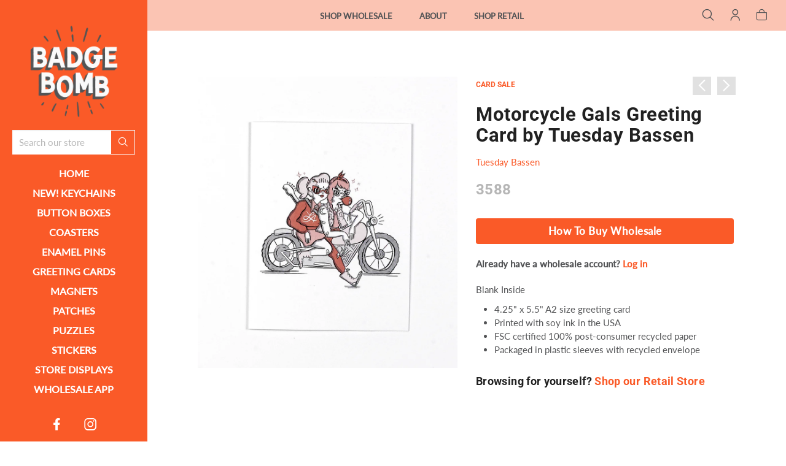

--- FILE ---
content_type: text/html; charset=utf-8
request_url: https://www.badgebomb.com/collections/card-sale/products/motorcycle-gals-greeting-card-by-tuesday-bassen
body_size: 22569
content:
<!doctype html>
<html class="no-js" lang="en">
<head> 
	
	<meta charset="utf-8">
	<!--[if IE]>
		<meta http-equiv="cleartype" content="on">
		<meta http-equiv="X-UA-Compatible" content="IE=edge, chrome=1">
	<![endif]-->
	
	<meta name="google-site-verification" content="SN4QNsyXyoOMIn1bNQRGo--EecCjFYATsJNZJCc-_ow" />
	<meta name="google-site-verification" content="_V6hdlPM908RInwZ5h0UN6xaT1Rol69NE0nLEkz5EBQ" />
	
	<meta name="viewport" content="width=device-width, initial-scale=1, shrink-to-fit=no">
	<meta name="theme-color" content="#fa5a28">
	
	<link rel="preconnect" href="https://cdn.shopify.com" crossorigin>
	<link rel="preconnect" href="https://fonts.shopify.com" crossorigin>
	<link rel="preconnect" href="https://monorail-edge.shopifysvc.com">
	
	<title>
		A2 Card &ndash; Badge Bomb Wholesale
	</title>
	
	<meta name="description" content="Badge Bomb A2 sized greeting card Printed in the USA on FSC certified 100% post-consumer recycled paper. Packaged in plastic sleeves with recycled enveloped.">
	
	
	<meta name="robots" content="max-image-preview:large">
	
	<!-- /snippets/social-meta-tags.liquid -->



<meta property="og:site_name" content="Badge Bomb Wholesale">
<meta property="og:url" content="https://www.badgebomb.com/products/motorcycle-gals-greeting-card-by-tuesday-bassen">
<meta property="og:title" content="Motorcycle Gals Greeting Card by Tuesday Bassen">
<meta property="og:type" content="product">
<meta property="og:description" content="Badge Bomb A2 sized greeting card Printed in the USA on FSC certified 100% post-consumer recycled paper. Packaged in plastic sleeves with recycled enveloped."><meta property="og:image" content="http://www.badgebomb.com/cdn/shop/products/BadgeBomb_LABikersCard_copy_1024x1024.jpg?v=1541546483">
<meta property="og:image:secure_url" content="https://www.badgebomb.com/cdn/shop/products/BadgeBomb_LABikersCard_copy_1024x1024.jpg?v=1541546483">

<meta name="twitter:site" content="@">
<meta name="twitter:card" content="summary_large_image">
<meta name="twitter:title" content="Motorcycle Gals Greeting Card by Tuesday Bassen">
<meta name="twitter:description" content="Badge Bomb A2 sized greeting card Printed in the USA on FSC certified 100% post-consumer recycled paper. Packaged in plastic sleeves with recycled enveloped.">

	
	
		<link rel="canonical" href="https://www.badgebomb.com/products/motorcycle-gals-greeting-card-by-tuesday-bassen">
	
	
	<!-- /snippets/favicons.liquid -->

<link rel="apple-touch-icon" sizes="180x180" href="//www.badgebomb.com/cdn/shop/files/Badge-Bomb-Logo_ffc7128a-56a8-4570-8d34-8c87442753cf_180x180.png?v=1685517342">
<link rel="icon" type="image/png" href="//www.badgebomb.com/cdn/shop/files/Badge-Bomb-Logo_ffc7128a-56a8-4570-8d34-8c87442753cf_32x32.png?v=1685517342" sizes="32x32">
<link rel="icon" type="image/png" href="//www.badgebomb.com/cdn/shop/files/Badge-Bomb-Logo_ffc7128a-56a8-4570-8d34-8c87442753cf_16x16.png?v=1685517342" sizes="16x16">
<meta name="apple-mobile-web-app-title" content="Badge Bomb Wholesale">
<meta name="application-name" content="Badge Bomb Wholesale">
	
	<!-- STYLES -->
	<link href="//www.badgebomb.com/cdn/shop/t/29/assets/styles.css?v=173945682145510421511737396450" rel="stylesheet" type="text/css" media="all" />
	<link href="//www.badgebomb.com/cdn/shop/t/29/assets/animate.min.css?v=115639684294252348841708477775" rel="stylesheet" type="text/css" media="all" />
	<style>
	
	.button,
	#AddToCart {
		color: ;
		background-color: ;
	}
	
	a,
	span.like_link, 
	a:link, 
	a:visited,
	.product-preview-details p a:link, 
	.product-preview-details p a:visited, 
	.social-sharing a,
	.product:hover, 
	.product__price {
		color: ;
	}

</style>

	<link href="//www.badgebomb.com/cdn/shop/t/29/assets/custom.css?v=143741717407037633851724226780" rel="stylesheet" type="text/css" media="all" />
	
	<!-- WEB FONTS -->
	<style>
	
	
	@font-face {
  font-family: Lato;
  font-weight: 400;
  font-style: normal;
  src: url("//www.badgebomb.com/cdn/fonts/lato/lato_n4.c3b93d431f0091c8be23185e15c9d1fee1e971c5.woff2") format("woff2"),
       url("//www.badgebomb.com/cdn/fonts/lato/lato_n4.d5c00c781efb195594fd2fd4ad04f7882949e327.woff") format("woff");
}

	
	
		
		@font-face {
  font-family: Roboto;
  font-weight: 700;
  font-style: normal;
  src: url("//www.badgebomb.com/cdn/fonts/roboto/roboto_n7.f38007a10afbbde8976c4056bfe890710d51dec2.woff2") format("woff2"),
       url("//www.badgebomb.com/cdn/fonts/roboto/roboto_n7.94bfdd3e80c7be00e128703d245c207769d763f9.woff") format("woff");
}

	
	
	
		
		@font-face {
  font-family: Lato;
  font-weight: 500;
  font-style: normal;
  src: url("//www.badgebomb.com/cdn/fonts/lato/lato_n5.b2fec044fbe05725e71d90882e5f3b21dae2efbd.woff2") format("woff2"),
       url("//www.badgebomb.com/cdn/fonts/lato/lato_n5.f25a9a5c73ff9372e69074488f99e8ac702b5447.woff") format("woff");
}

	

</style>
	
	<!-- SCRIPTS -->
	<script>window.performance && window.performance.mark && window.performance.mark('shopify.content_for_header.start');</script><meta id="shopify-digital-wallet" name="shopify-digital-wallet" content="/2030046/digital_wallets/dialog">
<meta name="shopify-checkout-api-token" content="ea8aa6104b2e9b2cc8923f643ebf7cde">
<meta id="in-context-paypal-metadata" data-shop-id="2030046" data-venmo-supported="false" data-environment="production" data-locale="en_US" data-paypal-v4="true" data-currency="USD">
<link rel="alternate" type="application/json+oembed" href="https://www.badgebomb.com/products/motorcycle-gals-greeting-card-by-tuesday-bassen.oembed">
<script async="async" src="/checkouts/internal/preloads.js?locale=en-US"></script>
<link rel="preconnect" href="https://shop.app" crossorigin="anonymous">
<script async="async" src="https://shop.app/checkouts/internal/preloads.js?locale=en-US&shop_id=2030046" crossorigin="anonymous"></script>
<script id="shopify-features" type="application/json">{"accessToken":"ea8aa6104b2e9b2cc8923f643ebf7cde","betas":["rich-media-storefront-analytics"],"domain":"www.badgebomb.com","predictiveSearch":true,"shopId":2030046,"locale":"en"}</script>
<script>var Shopify = Shopify || {};
Shopify.shop = "badgebombwholesale.myshopify.com";
Shopify.locale = "en";
Shopify.currency = {"active":"USD","rate":"1.0"};
Shopify.country = "US";
Shopify.theme = {"name":"Badge Bomb WS - 2.6 With Retail Changes","id":134493110439,"schema_name":"Accent","schema_version":"2.1.1","theme_store_id":null,"role":"main"};
Shopify.theme.handle = "null";
Shopify.theme.style = {"id":null,"handle":null};
Shopify.cdnHost = "www.badgebomb.com/cdn";
Shopify.routes = Shopify.routes || {};
Shopify.routes.root = "/";</script>
<script type="module">!function(o){(o.Shopify=o.Shopify||{}).modules=!0}(window);</script>
<script>!function(o){function n(){var o=[];function n(){o.push(Array.prototype.slice.apply(arguments))}return n.q=o,n}var t=o.Shopify=o.Shopify||{};t.loadFeatures=n(),t.autoloadFeatures=n()}(window);</script>
<script>
  window.ShopifyPay = window.ShopifyPay || {};
  window.ShopifyPay.apiHost = "shop.app\/pay";
  window.ShopifyPay.redirectState = null;
</script>
<script id="shop-js-analytics" type="application/json">{"pageType":"product"}</script>
<script defer="defer" async type="module" src="//www.badgebomb.com/cdn/shopifycloud/shop-js/modules/v2/client.init-shop-cart-sync_C5BV16lS.en.esm.js"></script>
<script defer="defer" async type="module" src="//www.badgebomb.com/cdn/shopifycloud/shop-js/modules/v2/chunk.common_CygWptCX.esm.js"></script>
<script type="module">
  await import("//www.badgebomb.com/cdn/shopifycloud/shop-js/modules/v2/client.init-shop-cart-sync_C5BV16lS.en.esm.js");
await import("//www.badgebomb.com/cdn/shopifycloud/shop-js/modules/v2/chunk.common_CygWptCX.esm.js");

  window.Shopify.SignInWithShop?.initShopCartSync?.({"fedCMEnabled":true,"windoidEnabled":true});

</script>
<script>
  window.Shopify = window.Shopify || {};
  if (!window.Shopify.featureAssets) window.Shopify.featureAssets = {};
  window.Shopify.featureAssets['shop-js'] = {"shop-cart-sync":["modules/v2/client.shop-cart-sync_ZFArdW7E.en.esm.js","modules/v2/chunk.common_CygWptCX.esm.js"],"init-fed-cm":["modules/v2/client.init-fed-cm_CmiC4vf6.en.esm.js","modules/v2/chunk.common_CygWptCX.esm.js"],"shop-button":["modules/v2/client.shop-button_tlx5R9nI.en.esm.js","modules/v2/chunk.common_CygWptCX.esm.js"],"shop-cash-offers":["modules/v2/client.shop-cash-offers_DOA2yAJr.en.esm.js","modules/v2/chunk.common_CygWptCX.esm.js","modules/v2/chunk.modal_D71HUcav.esm.js"],"init-windoid":["modules/v2/client.init-windoid_sURxWdc1.en.esm.js","modules/v2/chunk.common_CygWptCX.esm.js"],"shop-toast-manager":["modules/v2/client.shop-toast-manager_ClPi3nE9.en.esm.js","modules/v2/chunk.common_CygWptCX.esm.js"],"init-shop-email-lookup-coordinator":["modules/v2/client.init-shop-email-lookup-coordinator_B8hsDcYM.en.esm.js","modules/v2/chunk.common_CygWptCX.esm.js"],"init-shop-cart-sync":["modules/v2/client.init-shop-cart-sync_C5BV16lS.en.esm.js","modules/v2/chunk.common_CygWptCX.esm.js"],"avatar":["modules/v2/client.avatar_BTnouDA3.en.esm.js"],"pay-button":["modules/v2/client.pay-button_FdsNuTd3.en.esm.js","modules/v2/chunk.common_CygWptCX.esm.js"],"init-customer-accounts":["modules/v2/client.init-customer-accounts_DxDtT_ad.en.esm.js","modules/v2/client.shop-login-button_C5VAVYt1.en.esm.js","modules/v2/chunk.common_CygWptCX.esm.js","modules/v2/chunk.modal_D71HUcav.esm.js"],"init-shop-for-new-customer-accounts":["modules/v2/client.init-shop-for-new-customer-accounts_ChsxoAhi.en.esm.js","modules/v2/client.shop-login-button_C5VAVYt1.en.esm.js","modules/v2/chunk.common_CygWptCX.esm.js","modules/v2/chunk.modal_D71HUcav.esm.js"],"shop-login-button":["modules/v2/client.shop-login-button_C5VAVYt1.en.esm.js","modules/v2/chunk.common_CygWptCX.esm.js","modules/v2/chunk.modal_D71HUcav.esm.js"],"init-customer-accounts-sign-up":["modules/v2/client.init-customer-accounts-sign-up_CPSyQ0Tj.en.esm.js","modules/v2/client.shop-login-button_C5VAVYt1.en.esm.js","modules/v2/chunk.common_CygWptCX.esm.js","modules/v2/chunk.modal_D71HUcav.esm.js"],"shop-follow-button":["modules/v2/client.shop-follow-button_Cva4Ekp9.en.esm.js","modules/v2/chunk.common_CygWptCX.esm.js","modules/v2/chunk.modal_D71HUcav.esm.js"],"checkout-modal":["modules/v2/client.checkout-modal_BPM8l0SH.en.esm.js","modules/v2/chunk.common_CygWptCX.esm.js","modules/v2/chunk.modal_D71HUcav.esm.js"],"lead-capture":["modules/v2/client.lead-capture_Bi8yE_yS.en.esm.js","modules/v2/chunk.common_CygWptCX.esm.js","modules/v2/chunk.modal_D71HUcav.esm.js"],"shop-login":["modules/v2/client.shop-login_D6lNrXab.en.esm.js","modules/v2/chunk.common_CygWptCX.esm.js","modules/v2/chunk.modal_D71HUcav.esm.js"],"payment-terms":["modules/v2/client.payment-terms_CZxnsJam.en.esm.js","modules/v2/chunk.common_CygWptCX.esm.js","modules/v2/chunk.modal_D71HUcav.esm.js"]};
</script>
<script id="__st">var __st={"a":2030046,"offset":-28800,"reqid":"e1698725-2f07-44ab-85fd-a3febb9d1cab-1768646806","pageurl":"www.badgebomb.com\/collections\/card-sale\/products\/motorcycle-gals-greeting-card-by-tuesday-bassen","u":"32d9b84a1435","p":"product","rtyp":"product","rid":10736431623};</script>
<script>window.ShopifyPaypalV4VisibilityTracking = true;</script>
<script id="captcha-bootstrap">!function(){'use strict';const t='contact',e='account',n='new_comment',o=[[t,t],['blogs',n],['comments',n],[t,'customer']],c=[[e,'customer_login'],[e,'guest_login'],[e,'recover_customer_password'],[e,'create_customer']],r=t=>t.map((([t,e])=>`form[action*='/${t}']:not([data-nocaptcha='true']) input[name='form_type'][value='${e}']`)).join(','),a=t=>()=>t?[...document.querySelectorAll(t)].map((t=>t.form)):[];function s(){const t=[...o],e=r(t);return a(e)}const i='password',u='form_key',d=['recaptcha-v3-token','g-recaptcha-response','h-captcha-response',i],f=()=>{try{return window.sessionStorage}catch{return}},m='__shopify_v',_=t=>t.elements[u];function p(t,e,n=!1){try{const o=window.sessionStorage,c=JSON.parse(o.getItem(e)),{data:r}=function(t){const{data:e,action:n}=t;return t[m]||n?{data:e,action:n}:{data:t,action:n}}(c);for(const[e,n]of Object.entries(r))t.elements[e]&&(t.elements[e].value=n);n&&o.removeItem(e)}catch(o){console.error('form repopulation failed',{error:o})}}const l='form_type',E='cptcha';function T(t){t.dataset[E]=!0}const w=window,h=w.document,L='Shopify',v='ce_forms',y='captcha';let A=!1;((t,e)=>{const n=(g='f06e6c50-85a8-45c8-87d0-21a2b65856fe',I='https://cdn.shopify.com/shopifycloud/storefront-forms-hcaptcha/ce_storefront_forms_captcha_hcaptcha.v1.5.2.iife.js',D={infoText:'Protected by hCaptcha',privacyText:'Privacy',termsText:'Terms'},(t,e,n)=>{const o=w[L][v],c=o.bindForm;if(c)return c(t,g,e,D).then(n);var r;o.q.push([[t,g,e,D],n]),r=I,A||(h.body.append(Object.assign(h.createElement('script'),{id:'captcha-provider',async:!0,src:r})),A=!0)});var g,I,D;w[L]=w[L]||{},w[L][v]=w[L][v]||{},w[L][v].q=[],w[L][y]=w[L][y]||{},w[L][y].protect=function(t,e){n(t,void 0,e),T(t)},Object.freeze(w[L][y]),function(t,e,n,w,h,L){const[v,y,A,g]=function(t,e,n){const i=e?o:[],u=t?c:[],d=[...i,...u],f=r(d),m=r(i),_=r(d.filter((([t,e])=>n.includes(e))));return[a(f),a(m),a(_),s()]}(w,h,L),I=t=>{const e=t.target;return e instanceof HTMLFormElement?e:e&&e.form},D=t=>v().includes(t);t.addEventListener('submit',(t=>{const e=I(t);if(!e)return;const n=D(e)&&!e.dataset.hcaptchaBound&&!e.dataset.recaptchaBound,o=_(e),c=g().includes(e)&&(!o||!o.value);(n||c)&&t.preventDefault(),c&&!n&&(function(t){try{if(!f())return;!function(t){const e=f();if(!e)return;const n=_(t);if(!n)return;const o=n.value;o&&e.removeItem(o)}(t);const e=Array.from(Array(32),(()=>Math.random().toString(36)[2])).join('');!function(t,e){_(t)||t.append(Object.assign(document.createElement('input'),{type:'hidden',name:u})),t.elements[u].value=e}(t,e),function(t,e){const n=f();if(!n)return;const o=[...t.querySelectorAll(`input[type='${i}']`)].map((({name:t})=>t)),c=[...d,...o],r={};for(const[a,s]of new FormData(t).entries())c.includes(a)||(r[a]=s);n.setItem(e,JSON.stringify({[m]:1,action:t.action,data:r}))}(t,e)}catch(e){console.error('failed to persist form',e)}}(e),e.submit())}));const S=(t,e)=>{t&&!t.dataset[E]&&(n(t,e.some((e=>e===t))),T(t))};for(const o of['focusin','change'])t.addEventListener(o,(t=>{const e=I(t);D(e)&&S(e,y())}));const B=e.get('form_key'),M=e.get(l),P=B&&M;t.addEventListener('DOMContentLoaded',(()=>{const t=y();if(P)for(const e of t)e.elements[l].value===M&&p(e,B);[...new Set([...A(),...v().filter((t=>'true'===t.dataset.shopifyCaptcha))])].forEach((e=>S(e,t)))}))}(h,new URLSearchParams(w.location.search),n,t,e,['guest_login'])})(!0,!0)}();</script>
<script integrity="sha256-4kQ18oKyAcykRKYeNunJcIwy7WH5gtpwJnB7kiuLZ1E=" data-source-attribution="shopify.loadfeatures" defer="defer" src="//www.badgebomb.com/cdn/shopifycloud/storefront/assets/storefront/load_feature-a0a9edcb.js" crossorigin="anonymous"></script>
<script crossorigin="anonymous" defer="defer" src="//www.badgebomb.com/cdn/shopifycloud/storefront/assets/shopify_pay/storefront-65b4c6d7.js?v=20250812"></script>
<script data-source-attribution="shopify.dynamic_checkout.dynamic.init">var Shopify=Shopify||{};Shopify.PaymentButton=Shopify.PaymentButton||{isStorefrontPortableWallets:!0,init:function(){window.Shopify.PaymentButton.init=function(){};var t=document.createElement("script");t.src="https://www.badgebomb.com/cdn/shopifycloud/portable-wallets/latest/portable-wallets.en.js",t.type="module",document.head.appendChild(t)}};
</script>
<script data-source-attribution="shopify.dynamic_checkout.buyer_consent">
  function portableWalletsHideBuyerConsent(e){var t=document.getElementById("shopify-buyer-consent"),n=document.getElementById("shopify-subscription-policy-button");t&&n&&(t.classList.add("hidden"),t.setAttribute("aria-hidden","true"),n.removeEventListener("click",e))}function portableWalletsShowBuyerConsent(e){var t=document.getElementById("shopify-buyer-consent"),n=document.getElementById("shopify-subscription-policy-button");t&&n&&(t.classList.remove("hidden"),t.removeAttribute("aria-hidden"),n.addEventListener("click",e))}window.Shopify?.PaymentButton&&(window.Shopify.PaymentButton.hideBuyerConsent=portableWalletsHideBuyerConsent,window.Shopify.PaymentButton.showBuyerConsent=portableWalletsShowBuyerConsent);
</script>
<script data-source-attribution="shopify.dynamic_checkout.cart.bootstrap">document.addEventListener("DOMContentLoaded",(function(){function t(){return document.querySelector("shopify-accelerated-checkout-cart, shopify-accelerated-checkout")}if(t())Shopify.PaymentButton.init();else{new MutationObserver((function(e,n){t()&&(Shopify.PaymentButton.init(),n.disconnect())})).observe(document.body,{childList:!0,subtree:!0})}}));
</script>
<script id='scb4127' type='text/javascript' async='' src='https://www.badgebomb.com/cdn/shopifycloud/privacy-banner/storefront-banner.js'></script><link id="shopify-accelerated-checkout-styles" rel="stylesheet" media="screen" href="https://www.badgebomb.com/cdn/shopifycloud/portable-wallets/latest/accelerated-checkout-backwards-compat.css" crossorigin="anonymous">
<style id="shopify-accelerated-checkout-cart">
        #shopify-buyer-consent {
  margin-top: 1em;
  display: inline-block;
  width: 100%;
}

#shopify-buyer-consent.hidden {
  display: none;
}

#shopify-subscription-policy-button {
  background: none;
  border: none;
  padding: 0;
  text-decoration: underline;
  font-size: inherit;
  cursor: pointer;
}

#shopify-subscription-policy-button::before {
  box-shadow: none;
}

      </style>
<script id="sections-script" data-sections="complementary_products,products-related" defer="defer" src="//www.badgebomb.com/cdn/shop/t/29/compiled_assets/scripts.js?6040"></script>
<script>window.performance && window.performance.mark && window.performance.mark('shopify.content_for_header.end');</script>
	
	
<!--[if lt IE 8]><script src="//www.badgebomb.com/cdn/s/shopify/json2.js" type="text/javascript"></script><![endif]-->
	
	<script src="https://ajax.googleapis.com/ajax/libs/jquery/1.12.4/jquery.min.js" type="text/javascript"></script>
	
	<script src="//www.badgebomb.com/cdn/shop/t/29/assets/modernizr.min.js?v=184252143193856699171708477775" type="text/javascript"></script>
	<script src="//www.badgebomb.com/cdn/shop/t/29/assets/jquery.hoverIntent.min.js?v=84437192859814105601708477775" type="text/javascript"></script>
	<script src="//www.badgebomb.com/cdn/shop/t/29/assets/superfish.min.js?v=180299151964021606631708477775" type="text/javascript"></script>
	<script src="//www.badgebomb.com/cdn/shop/t/29/assets/jquery.validate.min.js?v=120103531587321048971708477775" type="text/javascript"></script>
	
<!-- BEGIN app block: shopify://apps/klaviyo-email-marketing-sms/blocks/klaviyo-onsite-embed/2632fe16-c075-4321-a88b-50b567f42507 -->












  <script async src="https://static.klaviyo.com/onsite/js/UwyimA/klaviyo.js?company_id=UwyimA"></script>
  <script>!function(){if(!window.klaviyo){window._klOnsite=window._klOnsite||[];try{window.klaviyo=new Proxy({},{get:function(n,i){return"push"===i?function(){var n;(n=window._klOnsite).push.apply(n,arguments)}:function(){for(var n=arguments.length,o=new Array(n),w=0;w<n;w++)o[w]=arguments[w];var t="function"==typeof o[o.length-1]?o.pop():void 0,e=new Promise((function(n){window._klOnsite.push([i].concat(o,[function(i){t&&t(i),n(i)}]))}));return e}}})}catch(n){window.klaviyo=window.klaviyo||[],window.klaviyo.push=function(){var n;(n=window._klOnsite).push.apply(n,arguments)}}}}();</script>

  
    <script id="viewed_product">
      if (item == null) {
        var _learnq = _learnq || [];

        var MetafieldReviews = null
        var MetafieldYotpoRating = null
        var MetafieldYotpoCount = null
        var MetafieldLooxRating = null
        var MetafieldLooxCount = null
        var okendoProduct = null
        var okendoProductReviewCount = null
        var okendoProductReviewAverageValue = null
        try {
          // The following fields are used for Customer Hub recently viewed in order to add reviews.
          // This information is not part of __kla_viewed. Instead, it is part of __kla_viewed_reviewed_items
          MetafieldReviews = {};
          MetafieldYotpoRating = null
          MetafieldYotpoCount = null
          MetafieldLooxRating = null
          MetafieldLooxCount = null

          okendoProduct = null
          // If the okendo metafield is not legacy, it will error, which then requires the new json formatted data
          if (okendoProduct && 'error' in okendoProduct) {
            okendoProduct = null
          }
          okendoProductReviewCount = okendoProduct ? okendoProduct.reviewCount : null
          okendoProductReviewAverageValue = okendoProduct ? okendoProduct.reviewAverageValue : null
        } catch (error) {
          console.error('Error in Klaviyo onsite reviews tracking:', error);
        }

        var item = {
          Name: "Motorcycle Gals Greeting Card by Tuesday Bassen",
          ProductID: 10736431623,
          Categories: ["All Products","Card Sale","Endless Summer","Equality + Empowerment","Greeting Cards","Tuesday Bassen"],
          ImageURL: "https://www.badgebomb.com/cdn/shop/products/BadgeBomb_LABikersCard_copy_grande.jpg?v=1541546483",
          URL: "https://www.badgebomb.com/products/motorcycle-gals-greeting-card-by-tuesday-bassen",
          Brand: "Tuesday Bassen",
          Price: "$1.50",
          Value: "1.50",
          CompareAtPrice: "$0.00"
        };
        _learnq.push(['track', 'Viewed Product', item]);
        _learnq.push(['trackViewedItem', {
          Title: item.Name,
          ItemId: item.ProductID,
          Categories: item.Categories,
          ImageUrl: item.ImageURL,
          Url: item.URL,
          Metadata: {
            Brand: item.Brand,
            Price: item.Price,
            Value: item.Value,
            CompareAtPrice: item.CompareAtPrice
          },
          metafields:{
            reviews: MetafieldReviews,
            yotpo:{
              rating: MetafieldYotpoRating,
              count: MetafieldYotpoCount,
            },
            loox:{
              rating: MetafieldLooxRating,
              count: MetafieldLooxCount,
            },
            okendo: {
              rating: okendoProductReviewAverageValue,
              count: okendoProductReviewCount,
            }
          }
        }]);
      }
    </script>
  




  <script>
    window.klaviyoReviewsProductDesignMode = false
  </script>







<!-- END app block --><link href="https://monorail-edge.shopifysvc.com" rel="dns-prefetch">
<script>(function(){if ("sendBeacon" in navigator && "performance" in window) {try {var session_token_from_headers = performance.getEntriesByType('navigation')[0].serverTiming.find(x => x.name == '_s').description;} catch {var session_token_from_headers = undefined;}var session_cookie_matches = document.cookie.match(/_shopify_s=([^;]*)/);var session_token_from_cookie = session_cookie_matches && session_cookie_matches.length === 2 ? session_cookie_matches[1] : "";var session_token = session_token_from_headers || session_token_from_cookie || "";function handle_abandonment_event(e) {var entries = performance.getEntries().filter(function(entry) {return /monorail-edge.shopifysvc.com/.test(entry.name);});if (!window.abandonment_tracked && entries.length === 0) {window.abandonment_tracked = true;var currentMs = Date.now();var navigation_start = performance.timing.navigationStart;var payload = {shop_id: 2030046,url: window.location.href,navigation_start,duration: currentMs - navigation_start,session_token,page_type: "product"};window.navigator.sendBeacon("https://monorail-edge.shopifysvc.com/v1/produce", JSON.stringify({schema_id: "online_store_buyer_site_abandonment/1.1",payload: payload,metadata: {event_created_at_ms: currentMs,event_sent_at_ms: currentMs}}));}}window.addEventListener('pagehide', handle_abandonment_event);}}());</script>
<script id="web-pixels-manager-setup">(function e(e,d,r,n,o){if(void 0===o&&(o={}),!Boolean(null===(a=null===(i=window.Shopify)||void 0===i?void 0:i.analytics)||void 0===a?void 0:a.replayQueue)){var i,a;window.Shopify=window.Shopify||{};var t=window.Shopify;t.analytics=t.analytics||{};var s=t.analytics;s.replayQueue=[],s.publish=function(e,d,r){return s.replayQueue.push([e,d,r]),!0};try{self.performance.mark("wpm:start")}catch(e){}var l=function(){var e={modern:/Edge?\/(1{2}[4-9]|1[2-9]\d|[2-9]\d{2}|\d{4,})\.\d+(\.\d+|)|Firefox\/(1{2}[4-9]|1[2-9]\d|[2-9]\d{2}|\d{4,})\.\d+(\.\d+|)|Chrom(ium|e)\/(9{2}|\d{3,})\.\d+(\.\d+|)|(Maci|X1{2}).+ Version\/(15\.\d+|(1[6-9]|[2-9]\d|\d{3,})\.\d+)([,.]\d+|)( \(\w+\)|)( Mobile\/\w+|) Safari\/|Chrome.+OPR\/(9{2}|\d{3,})\.\d+\.\d+|(CPU[ +]OS|iPhone[ +]OS|CPU[ +]iPhone|CPU IPhone OS|CPU iPad OS)[ +]+(15[._]\d+|(1[6-9]|[2-9]\d|\d{3,})[._]\d+)([._]\d+|)|Android:?[ /-](13[3-9]|1[4-9]\d|[2-9]\d{2}|\d{4,})(\.\d+|)(\.\d+|)|Android.+Firefox\/(13[5-9]|1[4-9]\d|[2-9]\d{2}|\d{4,})\.\d+(\.\d+|)|Android.+Chrom(ium|e)\/(13[3-9]|1[4-9]\d|[2-9]\d{2}|\d{4,})\.\d+(\.\d+|)|SamsungBrowser\/([2-9]\d|\d{3,})\.\d+/,legacy:/Edge?\/(1[6-9]|[2-9]\d|\d{3,})\.\d+(\.\d+|)|Firefox\/(5[4-9]|[6-9]\d|\d{3,})\.\d+(\.\d+|)|Chrom(ium|e)\/(5[1-9]|[6-9]\d|\d{3,})\.\d+(\.\d+|)([\d.]+$|.*Safari\/(?![\d.]+ Edge\/[\d.]+$))|(Maci|X1{2}).+ Version\/(10\.\d+|(1[1-9]|[2-9]\d|\d{3,})\.\d+)([,.]\d+|)( \(\w+\)|)( Mobile\/\w+|) Safari\/|Chrome.+OPR\/(3[89]|[4-9]\d|\d{3,})\.\d+\.\d+|(CPU[ +]OS|iPhone[ +]OS|CPU[ +]iPhone|CPU IPhone OS|CPU iPad OS)[ +]+(10[._]\d+|(1[1-9]|[2-9]\d|\d{3,})[._]\d+)([._]\d+|)|Android:?[ /-](13[3-9]|1[4-9]\d|[2-9]\d{2}|\d{4,})(\.\d+|)(\.\d+|)|Mobile Safari.+OPR\/([89]\d|\d{3,})\.\d+\.\d+|Android.+Firefox\/(13[5-9]|1[4-9]\d|[2-9]\d{2}|\d{4,})\.\d+(\.\d+|)|Android.+Chrom(ium|e)\/(13[3-9]|1[4-9]\d|[2-9]\d{2}|\d{4,})\.\d+(\.\d+|)|Android.+(UC? ?Browser|UCWEB|U3)[ /]?(15\.([5-9]|\d{2,})|(1[6-9]|[2-9]\d|\d{3,})\.\d+)\.\d+|SamsungBrowser\/(5\.\d+|([6-9]|\d{2,})\.\d+)|Android.+MQ{2}Browser\/(14(\.(9|\d{2,})|)|(1[5-9]|[2-9]\d|\d{3,})(\.\d+|))(\.\d+|)|K[Aa][Ii]OS\/(3\.\d+|([4-9]|\d{2,})\.\d+)(\.\d+|)/},d=e.modern,r=e.legacy,n=navigator.userAgent;return n.match(d)?"modern":n.match(r)?"legacy":"unknown"}(),u="modern"===l?"modern":"legacy",c=(null!=n?n:{modern:"",legacy:""})[u],f=function(e){return[e.baseUrl,"/wpm","/b",e.hashVersion,"modern"===e.buildTarget?"m":"l",".js"].join("")}({baseUrl:d,hashVersion:r,buildTarget:u}),m=function(e){var d=e.version,r=e.bundleTarget,n=e.surface,o=e.pageUrl,i=e.monorailEndpoint;return{emit:function(e){var a=e.status,t=e.errorMsg,s=(new Date).getTime(),l=JSON.stringify({metadata:{event_sent_at_ms:s},events:[{schema_id:"web_pixels_manager_load/3.1",payload:{version:d,bundle_target:r,page_url:o,status:a,surface:n,error_msg:t},metadata:{event_created_at_ms:s}}]});if(!i)return console&&console.warn&&console.warn("[Web Pixels Manager] No Monorail endpoint provided, skipping logging."),!1;try{return self.navigator.sendBeacon.bind(self.navigator)(i,l)}catch(e){}var u=new XMLHttpRequest;try{return u.open("POST",i,!0),u.setRequestHeader("Content-Type","text/plain"),u.send(l),!0}catch(e){return console&&console.warn&&console.warn("[Web Pixels Manager] Got an unhandled error while logging to Monorail."),!1}}}}({version:r,bundleTarget:l,surface:e.surface,pageUrl:self.location.href,monorailEndpoint:e.monorailEndpoint});try{o.browserTarget=l,function(e){var d=e.src,r=e.async,n=void 0===r||r,o=e.onload,i=e.onerror,a=e.sri,t=e.scriptDataAttributes,s=void 0===t?{}:t,l=document.createElement("script"),u=document.querySelector("head"),c=document.querySelector("body");if(l.async=n,l.src=d,a&&(l.integrity=a,l.crossOrigin="anonymous"),s)for(var f in s)if(Object.prototype.hasOwnProperty.call(s,f))try{l.dataset[f]=s[f]}catch(e){}if(o&&l.addEventListener("load",o),i&&l.addEventListener("error",i),u)u.appendChild(l);else{if(!c)throw new Error("Did not find a head or body element to append the script");c.appendChild(l)}}({src:f,async:!0,onload:function(){if(!function(){var e,d;return Boolean(null===(d=null===(e=window.Shopify)||void 0===e?void 0:e.analytics)||void 0===d?void 0:d.initialized)}()){var d=window.webPixelsManager.init(e)||void 0;if(d){var r=window.Shopify.analytics;r.replayQueue.forEach((function(e){var r=e[0],n=e[1],o=e[2];d.publishCustomEvent(r,n,o)})),r.replayQueue=[],r.publish=d.publishCustomEvent,r.visitor=d.visitor,r.initialized=!0}}},onerror:function(){return m.emit({status:"failed",errorMsg:"".concat(f," has failed to load")})},sri:function(e){var d=/^sha384-[A-Za-z0-9+/=]+$/;return"string"==typeof e&&d.test(e)}(c)?c:"",scriptDataAttributes:o}),m.emit({status:"loading"})}catch(e){m.emit({status:"failed",errorMsg:(null==e?void 0:e.message)||"Unknown error"})}}})({shopId: 2030046,storefrontBaseUrl: "https://www.badgebomb.com",extensionsBaseUrl: "https://extensions.shopifycdn.com/cdn/shopifycloud/web-pixels-manager",monorailEndpoint: "https://monorail-edge.shopifysvc.com/unstable/produce_batch",surface: "storefront-renderer",enabledBetaFlags: ["2dca8a86"],webPixelsConfigList: [{"id":"1812037799","configuration":"{\"accountID\":\"UwyimA\",\"webPixelConfig\":\"eyJlbmFibGVBZGRlZFRvQ2FydEV2ZW50cyI6IHRydWV9\"}","eventPayloadVersion":"v1","runtimeContext":"STRICT","scriptVersion":"524f6c1ee37bacdca7657a665bdca589","type":"APP","apiClientId":123074,"privacyPurposes":["ANALYTICS","MARKETING"],"dataSharingAdjustments":{"protectedCustomerApprovalScopes":["read_customer_address","read_customer_email","read_customer_name","read_customer_personal_data","read_customer_phone"]}},{"id":"65110183","eventPayloadVersion":"v1","runtimeContext":"LAX","scriptVersion":"1","type":"CUSTOM","privacyPurposes":["MARKETING"],"name":"Meta pixel (migrated)"},{"id":"94306471","eventPayloadVersion":"v1","runtimeContext":"LAX","scriptVersion":"1","type":"CUSTOM","privacyPurposes":["ANALYTICS"],"name":"Google Analytics tag (migrated)"},{"id":"shopify-app-pixel","configuration":"{}","eventPayloadVersion":"v1","runtimeContext":"STRICT","scriptVersion":"0450","apiClientId":"shopify-pixel","type":"APP","privacyPurposes":["ANALYTICS","MARKETING"]},{"id":"shopify-custom-pixel","eventPayloadVersion":"v1","runtimeContext":"LAX","scriptVersion":"0450","apiClientId":"shopify-pixel","type":"CUSTOM","privacyPurposes":["ANALYTICS","MARKETING"]}],isMerchantRequest: false,initData: {"shop":{"name":"Badge Bomb Wholesale","paymentSettings":{"currencyCode":"USD"},"myshopifyDomain":"badgebombwholesale.myshopify.com","countryCode":"US","storefrontUrl":"https:\/\/www.badgebomb.com"},"customer":null,"cart":null,"checkout":null,"productVariants":[{"price":{"amount":1.5,"currencyCode":"USD"},"product":{"title":"Motorcycle Gals Greeting Card by Tuesday Bassen","vendor":"Tuesday Bassen","id":"10736431623","untranslatedTitle":"Motorcycle Gals Greeting Card by Tuesday Bassen","url":"\/products\/motorcycle-gals-greeting-card-by-tuesday-bassen","type":"A2 Card"},"id":"47330077831","image":{"src":"\/\/www.badgebomb.com\/cdn\/shop\/products\/BadgeBomb_LABikersCard_copy.jpg?v=1541546483"},"sku":"3588","title":"Default Title","untranslatedTitle":"Default Title"}],"purchasingCompany":null},},"https://www.badgebomb.com/cdn","fcfee988w5aeb613cpc8e4bc33m6693e112",{"modern":"","legacy":""},{"shopId":"2030046","storefrontBaseUrl":"https:\/\/www.badgebomb.com","extensionBaseUrl":"https:\/\/extensions.shopifycdn.com\/cdn\/shopifycloud\/web-pixels-manager","surface":"storefront-renderer","enabledBetaFlags":"[\"2dca8a86\"]","isMerchantRequest":"false","hashVersion":"fcfee988w5aeb613cpc8e4bc33m6693e112","publish":"custom","events":"[[\"page_viewed\",{}],[\"product_viewed\",{\"productVariant\":{\"price\":{\"amount\":1.5,\"currencyCode\":\"USD\"},\"product\":{\"title\":\"Motorcycle Gals Greeting Card by Tuesday Bassen\",\"vendor\":\"Tuesday Bassen\",\"id\":\"10736431623\",\"untranslatedTitle\":\"Motorcycle Gals Greeting Card by Tuesday Bassen\",\"url\":\"\/products\/motorcycle-gals-greeting-card-by-tuesday-bassen\",\"type\":\"A2 Card\"},\"id\":\"47330077831\",\"image\":{\"src\":\"\/\/www.badgebomb.com\/cdn\/shop\/products\/BadgeBomb_LABikersCard_copy.jpg?v=1541546483\"},\"sku\":\"3588\",\"title\":\"Default Title\",\"untranslatedTitle\":\"Default Title\"}}]]"});</script><script>
  window.ShopifyAnalytics = window.ShopifyAnalytics || {};
  window.ShopifyAnalytics.meta = window.ShopifyAnalytics.meta || {};
  window.ShopifyAnalytics.meta.currency = 'USD';
  var meta = {"product":{"id":10736431623,"gid":"gid:\/\/shopify\/Product\/10736431623","vendor":"Tuesday Bassen","type":"A2 Card","handle":"motorcycle-gals-greeting-card-by-tuesday-bassen","variants":[{"id":47330077831,"price":150,"name":"Motorcycle Gals Greeting Card by Tuesday Bassen","public_title":null,"sku":"3588"}],"remote":false},"page":{"pageType":"product","resourceType":"product","resourceId":10736431623,"requestId":"e1698725-2f07-44ab-85fd-a3febb9d1cab-1768646806"}};
  for (var attr in meta) {
    window.ShopifyAnalytics.meta[attr] = meta[attr];
  }
</script>
<script class="analytics">
  (function () {
    var customDocumentWrite = function(content) {
      var jquery = null;

      if (window.jQuery) {
        jquery = window.jQuery;
      } else if (window.Checkout && window.Checkout.$) {
        jquery = window.Checkout.$;
      }

      if (jquery) {
        jquery('body').append(content);
      }
    };

    var hasLoggedConversion = function(token) {
      if (token) {
        return document.cookie.indexOf('loggedConversion=' + token) !== -1;
      }
      return false;
    }

    var setCookieIfConversion = function(token) {
      if (token) {
        var twoMonthsFromNow = new Date(Date.now());
        twoMonthsFromNow.setMonth(twoMonthsFromNow.getMonth() + 2);

        document.cookie = 'loggedConversion=' + token + '; expires=' + twoMonthsFromNow;
      }
    }

    var trekkie = window.ShopifyAnalytics.lib = window.trekkie = window.trekkie || [];
    if (trekkie.integrations) {
      return;
    }
    trekkie.methods = [
      'identify',
      'page',
      'ready',
      'track',
      'trackForm',
      'trackLink'
    ];
    trekkie.factory = function(method) {
      return function() {
        var args = Array.prototype.slice.call(arguments);
        args.unshift(method);
        trekkie.push(args);
        return trekkie;
      };
    };
    for (var i = 0; i < trekkie.methods.length; i++) {
      var key = trekkie.methods[i];
      trekkie[key] = trekkie.factory(key);
    }
    trekkie.load = function(config) {
      trekkie.config = config || {};
      trekkie.config.initialDocumentCookie = document.cookie;
      var first = document.getElementsByTagName('script')[0];
      var script = document.createElement('script');
      script.type = 'text/javascript';
      script.onerror = function(e) {
        var scriptFallback = document.createElement('script');
        scriptFallback.type = 'text/javascript';
        scriptFallback.onerror = function(error) {
                var Monorail = {
      produce: function produce(monorailDomain, schemaId, payload) {
        var currentMs = new Date().getTime();
        var event = {
          schema_id: schemaId,
          payload: payload,
          metadata: {
            event_created_at_ms: currentMs,
            event_sent_at_ms: currentMs
          }
        };
        return Monorail.sendRequest("https://" + monorailDomain + "/v1/produce", JSON.stringify(event));
      },
      sendRequest: function sendRequest(endpointUrl, payload) {
        // Try the sendBeacon API
        if (window && window.navigator && typeof window.navigator.sendBeacon === 'function' && typeof window.Blob === 'function' && !Monorail.isIos12()) {
          var blobData = new window.Blob([payload], {
            type: 'text/plain'
          });

          if (window.navigator.sendBeacon(endpointUrl, blobData)) {
            return true;
          } // sendBeacon was not successful

        } // XHR beacon

        var xhr = new XMLHttpRequest();

        try {
          xhr.open('POST', endpointUrl);
          xhr.setRequestHeader('Content-Type', 'text/plain');
          xhr.send(payload);
        } catch (e) {
          console.log(e);
        }

        return false;
      },
      isIos12: function isIos12() {
        return window.navigator.userAgent.lastIndexOf('iPhone; CPU iPhone OS 12_') !== -1 || window.navigator.userAgent.lastIndexOf('iPad; CPU OS 12_') !== -1;
      }
    };
    Monorail.produce('monorail-edge.shopifysvc.com',
      'trekkie_storefront_load_errors/1.1',
      {shop_id: 2030046,
      theme_id: 134493110439,
      app_name: "storefront",
      context_url: window.location.href,
      source_url: "//www.badgebomb.com/cdn/s/trekkie.storefront.cd680fe47e6c39ca5d5df5f0a32d569bc48c0f27.min.js"});

        };
        scriptFallback.async = true;
        scriptFallback.src = '//www.badgebomb.com/cdn/s/trekkie.storefront.cd680fe47e6c39ca5d5df5f0a32d569bc48c0f27.min.js';
        first.parentNode.insertBefore(scriptFallback, first);
      };
      script.async = true;
      script.src = '//www.badgebomb.com/cdn/s/trekkie.storefront.cd680fe47e6c39ca5d5df5f0a32d569bc48c0f27.min.js';
      first.parentNode.insertBefore(script, first);
    };
    trekkie.load(
      {"Trekkie":{"appName":"storefront","development":false,"defaultAttributes":{"shopId":2030046,"isMerchantRequest":null,"themeId":134493110439,"themeCityHash":"261946377071550303","contentLanguage":"en","currency":"USD","eventMetadataId":"d44f4150-1f18-4e42-b18b-f8070c587999"},"isServerSideCookieWritingEnabled":true,"monorailRegion":"shop_domain","enabledBetaFlags":["65f19447"]},"Session Attribution":{},"S2S":{"facebookCapiEnabled":false,"source":"trekkie-storefront-renderer","apiClientId":580111}}
    );

    var loaded = false;
    trekkie.ready(function() {
      if (loaded) return;
      loaded = true;

      window.ShopifyAnalytics.lib = window.trekkie;

      var originalDocumentWrite = document.write;
      document.write = customDocumentWrite;
      try { window.ShopifyAnalytics.merchantGoogleAnalytics.call(this); } catch(error) {};
      document.write = originalDocumentWrite;

      window.ShopifyAnalytics.lib.page(null,{"pageType":"product","resourceType":"product","resourceId":10736431623,"requestId":"e1698725-2f07-44ab-85fd-a3febb9d1cab-1768646806","shopifyEmitted":true});

      var match = window.location.pathname.match(/checkouts\/(.+)\/(thank_you|post_purchase)/)
      var token = match? match[1]: undefined;
      if (!hasLoggedConversion(token)) {
        setCookieIfConversion(token);
        window.ShopifyAnalytics.lib.track("Viewed Product",{"currency":"USD","variantId":47330077831,"productId":10736431623,"productGid":"gid:\/\/shopify\/Product\/10736431623","name":"Motorcycle Gals Greeting Card by Tuesday Bassen","price":"1.50","sku":"3588","brand":"Tuesday Bassen","variant":null,"category":"A2 Card","nonInteraction":true,"remote":false},undefined,undefined,{"shopifyEmitted":true});
      window.ShopifyAnalytics.lib.track("monorail:\/\/trekkie_storefront_viewed_product\/1.1",{"currency":"USD","variantId":47330077831,"productId":10736431623,"productGid":"gid:\/\/shopify\/Product\/10736431623","name":"Motorcycle Gals Greeting Card by Tuesday Bassen","price":"1.50","sku":"3588","brand":"Tuesday Bassen","variant":null,"category":"A2 Card","nonInteraction":true,"remote":false,"referer":"https:\/\/www.badgebomb.com\/collections\/card-sale\/products\/motorcycle-gals-greeting-card-by-tuesday-bassen"});
      }
    });


        var eventsListenerScript = document.createElement('script');
        eventsListenerScript.async = true;
        eventsListenerScript.src = "//www.badgebomb.com/cdn/shopifycloud/storefront/assets/shop_events_listener-3da45d37.js";
        document.getElementsByTagName('head')[0].appendChild(eventsListenerScript);

})();</script>
  <script>
  if (!window.ga || (window.ga && typeof window.ga !== 'function')) {
    window.ga = function ga() {
      (window.ga.q = window.ga.q || []).push(arguments);
      if (window.Shopify && window.Shopify.analytics && typeof window.Shopify.analytics.publish === 'function') {
        window.Shopify.analytics.publish("ga_stub_called", {}, {sendTo: "google_osp_migration"});
      }
      console.error("Shopify's Google Analytics stub called with:", Array.from(arguments), "\nSee https://help.shopify.com/manual/promoting-marketing/pixels/pixel-migration#google for more information.");
    };
    if (window.Shopify && window.Shopify.analytics && typeof window.Shopify.analytics.publish === 'function') {
      window.Shopify.analytics.publish("ga_stub_initialized", {}, {sendTo: "google_osp_migration"});
    }
  }
</script>
<script
  defer
  src="https://www.badgebomb.com/cdn/shopifycloud/perf-kit/shopify-perf-kit-3.0.4.min.js"
  data-application="storefront-renderer"
  data-shop-id="2030046"
  data-render-region="gcp-us-central1"
  data-page-type="product"
  data-theme-instance-id="134493110439"
  data-theme-name="Accent"
  data-theme-version="2.1.1"
  data-monorail-region="shop_domain"
  data-resource-timing-sampling-rate="10"
  data-shs="true"
  data-shs-beacon="true"
  data-shs-export-with-fetch="true"
  data-shs-logs-sample-rate="1"
  data-shs-beacon-endpoint="https://www.badgebomb.com/api/collect"
></script>
</head>
<body id="a2-card" class="product-motorcycle-gals-greeting-card-by-tuesday-bassen product-type-a2-card collection-card-sale template-product ">
	<div id="top" class="wrapper">
		
		
		
		
		<div class="site-overlay"></div>
		<div id="shopify-section-general-mobile-nav" class="shopify-section"><!-- /sections/general-mobile-nav.liquid -->








	


<div class="pushy pushy-left">
	<div class="pushy-content">
		<ul>
			
			<!-- Only links with the CSS class of pushy-link will close the menu. -->
			
			
			<li class="pushy-link pushy-top-items">
				<div class="pushy-top-items_left">&nbsp;</div>
				<div class="pushy-top-items_right">
					<a href="#">
						<span class="accent-icon-close" aria-hidden="true"></span>
					</a>
				</div>
				&nbsp;
			</li>
			<li class="pushy-search">
				<!-- /snippets/widget-search.liquid -->


<div class="search-container">
	<form action="/search" method="get" class="search-form" role="search">
		
		<input type="search" name="q" id="search" placeholder="Search our store" value="" class="search-field">
		<button class="icon"><span class="accent-icon-search"></span></button>
	</form>
</div>

			</li>
			
				
				
				
				
				
				
				
				
				
				
				
				<li class="mobile-menu-item-1 pushy-link"><a class="top-row-menu-item" href="/">
							HOME
						</a>
					
				</li>
			
				
				
				
				
				
				
				
				
				
				
				
				<li class="mobile-menu-item-2 pushy-submenu"><button>Shop By Product</button>
					
						<ul class="mobile-sub-nav">
							
								
								
								
								
									
									
										<li class="pushy-link">
											<a href="/collections/keychains">
												New! Keychains
											</a>
										</li>
									
								
									
									
										<li class="pushy-link">
											<a href="/collections/button-boxes">
												Button Boxes
											</a>
										</li>
									
								
									
									
										<li class="pushy-link">
											<a href="/collections/coasters">
												Cork Coasters
											</a>
										</li>
									
								
									
									
										<li class="pushy-link">
											<a href="/collections/enamel-pins">
												Enamel Pins
											</a>
										</li>
									
								
									
									
										<li class="pushy-link">
											<a href="/collections/greeting-cards">
												Greeting Cards
											</a>
										</li>
									
								
									
									
										<li class="pushy-link">
											<a href="/collections/magnets">
												Magnets
											</a>
										</li>
									
								
									
									
										<li class="pushy-link">
											<a href="/collections/patches">
												Patches
											</a>
										</li>
									
								
									
									
										<li class="pushy-link">
											<a href="/collections/jigsaw-puzzles">
												Puzzles
											</a>
										</li>
									
								
									
									
										<li class="pushy-link">
											<a href="/collections/socks">
												Socks
											</a>
										</li>
									
								
									
									
										<li class="pushy-link">
											<a href="/collections/big-stickers">
												Stickers
											</a>
										</li>
									
								
									
									
										<li class="pushy-link">
											<a href="/collections/displays-and-fixtures">
												Store Displays
											</a>
										</li>
									
								
							
						</ul>
					
				</li>
			
				
				
				
				
				
				
				
				
				
				
				
				<li class="mobile-menu-item-3 pushy-submenu"><button>Shop By Theme</button>
					
						<ul class="mobile-sub-nav">
							
								
								
								
								
									
									
										<li class="pushy-link">
											<a href="/collections/bittersweet-trinkets">
												NEW! Bittersweet Trinkets
											</a>
										</li>
									
								
									
									
										<li class="pushy-link">
											<a href="/collections/food-drink">
												NEW! Morning Buzz
											</a>
										</li>
									
								
									
									
										<li class="pushy-link">
											<a href="/collections/wild-critters">
												NEW! Wild Critters
											</a>
										</li>
									
								
									
									
										<li class="pushy-link">
											<a href="/collections/astrology">
												Astrology
											</a>
										</li>
									
								
									
									
										<li class="pushy-link">
											<a href="/collections/cosmic-magic">
												Cosmic Magic
											</a>
										</li>
									
								
									
									
										<li class="pushy-link">
											<a href="/collections/cats-plants">
												Cats + Plants
											</a>
										</li>
									
								
									
									
										<li class="pushy-link">
											<a href="/collections/cats">
												Cattitude Cats
											</a>
										</li>
									
								
									
									
										<li class="pushy-link">
											<a href="/collections/dogs">
												Dog People
											</a>
										</li>
									
								
									
									
										<li class="pushy-link">
											<a href="/collections/equality">
												Equality + Empowerment
											</a>
										</li>
									
								
									
									
										<li class="pushy-link">
											<a href="/collections/feline-flair">
												Feline Flair
											</a>
										</li>
									
								
									
									
										<li class="pushy-link">
											<a href="/collections/halloween">
												Halloween Spirit
											</a>
										</li>
									
								
									
									
										<li class="pushy-link">
											<a href="/collections/home-and-garden">
												Home + Garden
											</a>
										</li>
									
								
									
									
										<li class="pushy-link">
											<a href="/collections/local">
												Local Love
											</a>
										</li>
									
								
									
									
										<li class="pushy-link">
											<a href="/collections/earth-outdoor">
												Nature + Outdoor
											</a>
										</li>
									
								
									
									
										<li class="pushy-link">
											<a href="/collections/top-sellers">
												New + Popular
											</a>
										</li>
									
								
									
									
										<li class="pushy-link">
											<a href="/collections/humor">
												Punny Humor
											</a>
										</li>
									
								
									
									
										<li class="pushy-link">
											<a href="/collections/coffee-books">
												Read More
											</a>
										</li>
									
								
									
									
										<li class="pushy-link">
											<a href="/collections/vintage-daydream">
												Vintage Daydream
											</a>
										</li>
									
								
									
									
										<li class="pushy-link">
											<a href="/collections/holiday">
												Winter Holidays
											</a>
										</li>
									
								
							
						</ul>
					
				</li>
			
				
				
				
				
				
				
				
				
				
				
				
				<li class="mobile-menu-item-4 pushy-submenu"><button>Featured Artists</button>
					
						<ul class="mobile-sub-nav">
							
								
								
								
								
									
									
										<li class="pushy-link">
											<a href="/collections/allison-cole">
												Allison Cole
											</a>
										</li>
									
								
									
									
										<li class="pushy-link">
											<a href="/collections/andrea-kang">
												Andrea Kang
											</a>
										</li>
									
								
									
									
										<li class="pushy-link">
											<a href="/collections/audrey-herbertson">
												Audrey Herbertson
											</a>
										</li>
									
								
									
									
										<li class="pushy-link">
											<a href="/collections/doodle-by-meg">
												Doodle by Meg
											</a>
										</li>
									
								
									
									
										<li class="pushy-link">
											<a href="/collections/gemma-correll">
												Gemma Correll
											</a>
										</li>
									
								
									
									
										<li class="pushy-link">
											<a href="/collections/greg-pizzoli-buttons-magnets">
												Greg Pizzoli
											</a>
										</li>
									
								
									
									
										<li class="pushy-link">
											<a href="/collections/lisa-congdon">
												Lisa Congdon
											</a>
										</li>
									
								
									
									
										<li class="pushy-link">
											<a href="/collections/she-is-this">
												She Is This
											</a>
										</li>
									
								
									
									
										<li class="pushy-link">
											<a href="/pages/events">
												Artist Events
											</a>
										</li>
									
								
							
						</ul>
					
				</li>
			
				
				
				
				
				
				
				
				
				
				
				
				<li class="mobile-menu-item-5 pushy-link"><a class="top-row-menu-item" href="/pages/wholesale-application">
							Wholesale Application
						</a>
					
				</li>
			
			
			
				
					<li class="pushy-link">
						<a href="/account/login">
							Log in
						</a>
					</li>
					
				
			
			
		</ul>
		
		
		
		
			<!-- /snippets/widget-social-media.liquid -->









<ul class="social-link-icons icon-circle icon-size-medium 
	
	
	
 
	
	
	
 ">
	

		
		
		
		
	

		
		
		
		
	

		
		
		
		
	

		
		
		
		
	

		
		
		
			<li>
				<a href="https://www.facebook.com/badge.bomb" target="_blank" title="Follow us on Facebook">
					<span class="social-icon accent-icon-facebook" aria-hidden="true"></span>
				</a>
			</li>
		
		
	

		
		
		
		
	

		
		
		
			<li>
				<a href="https://instagram.com/badge_bomb" target="_blank" title="Follow us on Instagram">
					<span class="social-icon accent-icon-instagram" aria-hidden="true"></span>
				</a>
			</li>
		
		
	

		
		
		
		
	

		
		
		
		
	

		
		
		
		
	

		
		
		
		
	

		
		
		
		
	

		
		
		
		
	

		
		
		
		
	

		
		
		
		
	

		
		
		
		
	

		
		
		
		
	

		
		
		
		
	
	
</ul>



		
		
	</div>
	
</div>



<style>
	
	
	
	.pushy .search-container button.icon {
		text-align: center;
	}
	
	.pushy-content ul.social-link-icons li {
		border-bottom: 0;
	}
	
	/* MOBILE MEDIA QUERIES */
	@media (max-width: 1024px) {
		
		img.logo {
			max-width: px;
		}
		
		.logo-container {
			padding-top: px;
			padding-bottom: px;
		}
		
	}
	
</style>

</div>
		
		<div class="siteframe">
			
			<div class="siteframe-aside">
				<div id="shopify-section-general-sidebar" class="shopify-section"><!-- /sections/general-sidebar.liquid -->








	<div class="site-sidebar">
		<div class="logo-container">
			<div itemscope itemtype="https://schema.org/Organization">
				<a id="logo" href="https://www.badgebomb.com" itemprop="url">
					
						<img class="logo" itemprop="logo" src="//www.badgebomb.com/cdn/shop/files/logo_600x_334194e7-0a2e-4217-9275-7b2db21cc50e_600x600.png?v=1623739065" alt="Badge Bomb Wholesale">
					
				</a>
			</div>
		</div>
	
		
			<!-- /snippets/widget-search.liquid -->


<div class="search-container">
	<form action="/search" method="get" class="search-form" role="search">
		
		<input type="search" name="q" id="search" placeholder="Search our store" value="" class="search-field">
		<button class="icon"><span class="accent-icon-search"></span></button>
	</form>
</div>

		
	
		
			<nav class="site-nav">
				<ul class="aside-menu">
					
						<li >
							<a href="/">HOME</a>
						</li>
					
						<li >
							<a href="/collections/keychains">New! Keychains</a>
						</li>
					
						<li >
							<a href="/collections/button-boxes">Button Boxes</a>
						</li>
					
						<li >
							<a href="/collections/coasters">Coasters</a>
						</li>
					
						<li >
							<a href="/collections/enamel-pins">Enamel Pins</a>
						</li>
					
						<li >
							<a href="/collections/greeting-cards">Greeting Cards</a>
						</li>
					
						<li >
							<a href="/collections/magnets">Magnets</a>
						</li>
					
						<li >
							<a href="/collections/patches">Patches</a>
						</li>
					
						<li >
							<a href="/collections/jigsaw-puzzles">Puzzles</a>
						</li>
					
						<li >
							<a href="/collections/big-stickers">Stickers</a>
						</li>
					
						<li >
							<a href="/collections/displays-and-fixtures">Store Displays</a>
						</li>
					
						<li >
							<a href="/pages/wholesale-application">Wholesale App</a>
						</li>
					
				</ul>
			</nav>
		
	
		<nav class="app-nav" role="navigation">
			<p class="site-nav__text">
				Badge Bomb LLC<br />
				7307 SE Foster Rd<br />
				Portland, OR 97206<br />
				T: (503) 233-8003<br />
				F: (866) 209-5592
			</p>
		
			<hr class="hr--small">
		
			
		
			<p class="site-nav__text">
				Questions?<br />
				<a href="mailto:sales@badgebomb.com" class="site-nav__link">sales@badgebomb.com</a><br />
				Weekdays 9-4 PST
			</p>
		</nav>
	
		
			<!-- /snippets/widget-social-media.liquid -->









<ul class="social-link-icons icon-circle icon-size-medium 
	
	
	
 
	
	
	
 ">
	

		
		
		
		
	

		
		
		
		
	

		
		
		
		
	

		
		
		
		
	

		
		
		
			<li>
				<a href="https://www.facebook.com/badge.bomb" target="_blank" title="Follow us on Facebook">
					<span class="social-icon accent-icon-facebook" aria-hidden="true"></span>
				</a>
			</li>
		
		
	

		
		
		
		
	

		
		
		
			<li>
				<a href="https://instagram.com/badge_bomb" target="_blank" title="Follow us on Instagram">
					<span class="social-icon accent-icon-instagram" aria-hidden="true"></span>
				</a>
			</li>
		
		
	

		
		
		
		
	

		
		
		
		
	

		
		
		
		
	

		
		
		
		
	

		
		
		
		
	

		
		
		
		
	

		
		
		
		
	

		
		
		
		
	

		
		
		
		
	

		
		
		
		
	

		
		
		
		
	
	
</ul>



		
	
	</div>




<style>
	
	
	
</style>

<style>
	
	/* DESKTOP MEDIA QUERIES */
	@media (min-width: 1024px) {
		
		.siteframe-aside img.logo {
			margin: 0 auto;
			max-width: 100%;
		}
		
		.logo-container {
			padding-top: 20px;
			padding-bottom: 20px;
		}
		
	}
	
</style>

</div>
			</div>
			<div class="siteframe-content">
				<div id="general-header" class="header-wrapper">
					<div id="sticky-header">
						<div id="shopify-section-general-header" class="shopify-section"><!-- /sections/general-header.liquid -->








	<header class="fullwidth-header">
		<div class="header-grid-content">
		
			<div class="header-content-item header-menu">
			
				<div class="account-navigation">
					<ul class="account-links">
						<li>
							<a class="menu-btn" href="#">
								<span class="account-links-icon"><span class="accent-icon-menu"></span></span>
							</a>
						</li>
					</ul>
				</div>
			
				<!-- /snippets/navigation.liquid -->



<div class="desktop-navigation">
	
		<!-- /snippets/mega-menu.liquid -->

<div class="mega-menu">
	
		<ul class="mega-menu-list">
			
				
				
				
				
				
				
				
				
				
				
				<li class="mega-menu-item mega-menu-item-1 mega-menu-submenu"><a class="top-row-menu-item" href="#">
							Shop Wholesale
						</a>
						<div class="mega-menu-panel">
							
							<div class="mega-menu-panel__flex">
								<div class="mega-menu-panel__flex_item">
									
									
									
									
									
									
										
										
											
											
												
													
													
													
														<img 
															class="mega-image animate__animated animate__fadeIn default_image"
															src="//www.badgebomb.com/cdn/shop/collections/2000x2000-BittersweetTrinkets-Collection_400x400_crop_center.png?v=1766775634" 
															alt="Bittersweet Trinkets" 
															data-id="hot-bittersweet-trinkets">
													
												
													
											
												
													
													
													
														<img 
															class="mega-image animate__animated animate__fadeIn "
															src="//www.badgebomb.com/cdn/shop/collections/2000x2000-MorningBuzz-Magnet-locker_b708f787-530a-4c01-b0ad-78d11aeb96a5_400x400_crop_center.png?v=1766434195" 
															alt="Food + Drink" 
															data-id="hot-morning-buzz">
													
												
													
											
												
													
													
													
														<img 
															class="mega-image animate__animated animate__fadeIn "
															src="//www.badgebomb.com/cdn/shop/collections/MB5746_Critters_Bundle_Group_Square_400x400_crop_center.jpg?v=1766433596" 
															alt="Wild Critters" 
															data-id="hot-wild-critters">
													
												
													
											
												
													
													
													
														<img 
															class="mega-image animate__animated animate__fadeIn "
															src="//www.badgebomb.com/cdn/shop/collections/2000x2000-Keychains_400x400_crop_center.png?v=1766427655" 
															alt="Keychains" 
															data-id="hot-keychains">
													
												
													
											
												
													
													
													
														<img 
															class="mega-image animate__animated animate__fadeIn "
															src="//www.badgebomb.com/cdn/shop/collections/ActNaturallyMagnets_KateSutton_400x400_crop_center.jpg?v=1767046017" 
															alt="Magnets" 
															data-id="new-magnets">
													
												
													
											
												
													
													
													
														<img 
															class="mega-image animate__animated animate__fadeIn "
															src="//www.badgebomb.com/cdn/shop/collections/Roll_With_It_Water_Bottle_400x400_crop_center.jpg?v=1766437061" 
															alt="Stickers" 
															data-id="new-stickers">
													
												
													
											
												
													
													
													
														<img 
															class="mega-image animate__animated animate__fadeIn "
															src="//www.badgebomb.com/cdn/shop/collections/2000px-NewYork-NYC-LocalLove-Lifestyle_400x400_crop_center.png?v=1766429408" 
															alt="New York City" 
															data-id="new-york-city">
													
												
													
											
												
													
													
													
														<img 
															class="mega-image animate__animated animate__fadeIn "
															src="//www.badgebomb.com/cdn/shop/collections/2000px-5751-OR-State-Assortment_400x400_crop_center.png?v=1766428416" 
															alt="Welcome to Oregon" 
															data-id="portland-oregon">
													
												
													
											
												
													
													
													
														<img 
															class="mega-image animate__animated animate__fadeIn "
															src="//www.badgebomb.com/cdn/shop/collections/2000x2000-MorningBuzz-Magnet-locker_cd8bfb81-c016-4e91-b792-33dbe28f6efc_400x400_crop_center.png?v=1767046040" 
															alt="New + Best Sellers" 
															data-id="trending-best-sellers">
													
												
													
											
												
													
											
												
													
											
												
													
													
													
														<img 
															class="mega-image animate__animated animate__fadeIn "
															src="//www.badgebomb.com/cdn/shop/collections/1080x1080-instagramfeed_rainbowlove_400x400_crop_center.jpg?v=1768254843" 
															alt="Love & Valentine's" 
															data-id="love-valentines">
													
												
													
											
												
													
													
													
														<img 
															class="mega-image animate__animated animate__fadeIn "
															src="//www.badgebomb.com/cdn/shop/collections/halloween-sticker-flat-lay_400x400_crop_center.jpg?v=1695247957" 
															alt="Halloween Spirit" 
															data-id="halloween">
													
												
													
											
											
										
									
										
										
											
											
												
													
													
													
														<img 
															class="mega-image animate__animated animate__fadeIn "
															src="//www.badgebomb.com/cdn/shop/collections/ButtonBoxCollection-2016_400x400_crop_center.png?v=1703810741" 
															alt="Button Boxes" 
															data-id="button-boxes">
													
												
													
											
												
													
													
													
														<img 
															class="mega-image animate__animated animate__fadeIn "
															src="//www.badgebomb.com/cdn/shop/collections/2000x2000-Coasters_400x400_crop_center.png?v=1767047219" 
															alt="Coasters" 
															data-id="cork-coasters">
													
												
													
											
												
													
													
													
														<img 
															class="mega-image animate__animated animate__fadeIn "
															src="//www.badgebomb.com/cdn/shop/collections/Pins-Instagram_400x400_crop_center.jpg?v=1767046057" 
															alt="Enamel Pins" 
															data-id="enamel-pins">
													
												
													
											
												
													
													
													
														<img 
															class="mega-image animate__animated animate__fadeIn "
															src="//www.badgebomb.com/cdn/shop/collections/2000x2000-Cards-2026_400x400_crop_center.png?v=1767048328" 
															alt="Greeting Cards" 
															data-id="greeting-cards">
													
												
													
											
												
													
													
													
														<img 
															class="mega-image animate__animated animate__fadeIn "
															src="//www.badgebomb.com/cdn/shop/collections/4645-StarsOfTheSea-Puzzle-Lifystyle2_400x400_crop_center.jpg?v=1736271697" 
															alt="Jigsaw Puzzles" 
															data-id="jigsaw-puzzles">
													
												
													
											
												
													
													
													
														<img 
															class="mega-image animate__animated animate__fadeIn "
															src="//www.badgebomb.com/cdn/shop/collections/PatchesonBackPack_400x400_crop_center.jpg?v=1766436992" 
															alt="Patches" 
															data-id="patches">
													
												
													
											
												
													
													
													
														<img 
															class="mega-image animate__animated animate__fadeIn "
															src="//www.badgebomb.com/cdn/shop/collections/ActNaturallyMagnets_KateSutton_400x400_crop_center.jpg?v=1767046017" 
															alt="Magnets" 
															data-id="magnets">
													
												
													
											
												
													
													
													
														<img 
															class="mega-image animate__animated animate__fadeIn "
															src="//www.badgebomb.com/cdn/shop/collections/Roll_With_It_Water_Bottle_400x400_crop_center.jpg?v=1766437061" 
															alt="Stickers" 
															data-id="stickers">
													
												
													
											
												
													
													
													
														<img 
															class="mega-image animate__animated animate__fadeIn "
															src="//www.badgebomb.com/cdn/shop/collections/2000px-Countertop-Displays-2026_400x400_crop_center.png?v=1766436912" 
															alt="Countertop Displays & Fixtures" 
															data-id="store-displays">
													
												
													
											
											
										
									
										
										
											
											
												
													
													
													
														<img 
															class="mega-image animate__animated animate__fadeIn "
															src="//www.badgebomb.com/cdn/shop/collections/1200x1200-Planstrology_03e9ac42-e65b-4d5b-9b4c-05cb0c03e157_400x400_crop_center.jpg?v=1735686583" 
															alt="Astrology" 
															data-id="astrology">
													
												
													
											
												
													
													
													
														<img 
															class="mega-image animate__animated animate__fadeIn "
															src="//www.badgebomb.com/cdn/shop/collections/1200x1200-IG-2024-Books_400x400_crop_center.jpg?v=1736271372" 
															alt="Books + Coffee" 
															data-id="books-coffee">
													
												
													
											
												
													
													
													
														<img 
															class="mega-image animate__animated animate__fadeIn "
															src="//www.badgebomb.com/cdn/shop/collections/Cat_collection_pic_400x400_crop_center.jpg?v=1704821095" 
															alt="Cattitude Cats (and more)" 
															data-id="cattitude">
													
												
													
											
												
													
													
													
														<img 
															class="mega-image animate__animated animate__fadeIn "
															src="//www.badgebomb.com/cdn/shop/collections/1200x1200-2024-IG-cosmic-green_400x400_crop_center.jpg?v=1703791555" 
															alt="Cosmic Magic" 
															data-id="cosmic-magic">
													
												
													
											
												
													
													
													
														<img 
															class="mega-image animate__animated animate__fadeIn "
															src="//www.badgebomb.com/cdn/shop/collections/Best_in_Show_Square_400x400_crop_center.jpg?v=1598910559" 
															alt="Dog People" 
															data-id="dog-people">
													
												
													
											
												
													
													
													
														<img 
															class="mega-image animate__animated animate__fadeIn "
															src="//www.badgebomb.com/cdn/shop/collections/BadgeBomb_PinsonPack_400x400_crop_center.jpg?v=1562784724" 
															alt="Earth + Outdoor" 
															data-id="earth-outdoor">
													
												
													
											
												
													
													
													
														<img 
															class="mega-image animate__animated animate__fadeIn "
															src="//www.badgebomb.com/cdn/shop/collections/Feminist_collection_400x400_crop_center.jpg?v=1598910912" 
															alt="Equality + Empowerment" 
															data-id="equality-empowerment">
													
												
													
											
												
													
													
													
														<img 
															class="mega-image animate__animated animate__fadeIn "
															src="//www.badgebomb.com/cdn/shop/collections/1080x1080-instagramfeed_applepin_400x400_crop_center.jpg?v=1598911017" 
															alt="Home + Garden" 
															data-id="home-garden">
													
												
													
											
												
													
													
													
														<img 
															class="mega-image animate__animated animate__fadeIn "
															src="//www.badgebomb.com/cdn/shop/collections/1080x1080-instagramfeed_lookafterpins_400x400_crop_center.jpg?v=1598910401" 
															alt="Homebodies" 
															data-id="homebodies">
													
												
													
											
												
													
													
													
														<img 
															class="mega-image animate__animated animate__fadeIn "
															src="//www.badgebomb.com/cdn/shop/collections/regional_400x400_crop_center.jpg?v=1598911261" 
															alt="Local Love" 
															data-id="local-love">
													
												
													
											
												
													
													
													
														<img 
															class="mega-image animate__animated animate__fadeIn "
															src="//www.badgebomb.com/cdn/shop/collections/Punny-Gemma-Collection-Square-2023-1200x1200_400x400_crop_center.jpg?v=1706739283" 
															alt="Punny Humor" 
															data-id="punny-humor">
													
												
													
											
												
													
													
													
														<img 
															class="mega-image animate__animated animate__fadeIn "
															src="//www.badgebomb.com/cdn/shop/collections/Friends-1200x1200-2025_c36655ba-dcbf-4117-819e-1c0005b8259c_400x400_crop_center.jpg?v=1735686058" 
															alt="Vintage Daydream" 
															data-id="vintage-daydream">
													
												
													
											
												
													
													
													
														<img 
															class="mega-image animate__animated animate__fadeIn "
															src="//www.badgebomb.com/cdn/shop/collections/MB5746_Critters_Bundle_Group_Square_400x400_crop_center.jpg?v=1766433596" 
															alt="Wild Critters" 
															data-id="wild-critters">
													
												
													
											
											
										
									
									
								</div>
								
								
								
								
									<div class="mega-menu-panel__flex_item">
										
										
											<h4>NEW + TRENDING</h4>
											<ul class="mega-sub-sub-nav">
												
													
														<li class="mega-sub-nav-link">
															
															
																<a href="/collections/bittersweet-trinkets" title="HOT! → Bittersweet Trinkets" data-id="hot-bittersweet-trinkets">
																	HOT! → Bittersweet Trinkets
																</a>
															
															
														</li>
													
												
													
														<li class="mega-sub-nav-link">
															
															
																<a href="/collections/food-drink" title="HOT! → Morning Buzz" data-id="hot-morning-buzz">
																	HOT! → Morning Buzz
																</a>
															
															
														</li>
													
												
													
														<li class="mega-sub-nav-link">
															
															
																<a href="/collections/wild-critters" title="HOT! → Wild Critters" data-id="hot-wild-critters">
																	HOT! → Wild Critters
																</a>
															
															
														</li>
													
												
													
														<li class="mega-sub-nav-link">
															
															
																<a href="/collections/keychains" title="HOT! → Keychains" data-id="hot-keychains">
																	HOT! → Keychains
																</a>
															
															
														</li>
													
												
													
														<li class="mega-sub-nav-link">
															
															
																<a href="/collections/magnets" title="New Magnets!" data-id="new-magnets">
																	New Magnets!
																</a>
															
															
														</li>
													
												
													
														<li class="mega-sub-nav-link">
															
															
																<a href="/collections/big-stickers" title="New Stickers!" data-id="new-stickers">
																	New Stickers!
																</a>
															
															
														</li>
													
												
													
														<li class="mega-sub-nav-link">
															
															
																<a href="/collections/nyc" title="New York City!" data-id="new-york-city">
																	New York City!
																</a>
															
															
														</li>
													
												
													
														<li class="mega-sub-nav-link">
															
															
																<a href="/collections/portland" title="Portland Oregon!" data-id="portland-oregon">
																	Portland Oregon!
																</a>
															
															
														</li>
													
												
													
														<li class="mega-sub-nav-link">
															
															
																<a href="/collections/top-sellers" title="Trending + Best Sellers" data-id="trending-best-sellers">
																	Trending + Best Sellers
																</a>
															
															
														</li>
													
												
													
														<hr>
													
												
													
														<li class="mega-sub-nav-link">
															
															
																<h4>SHOP BY SEASON</h4>
															
															
														</li>
													
												
													
														<li class="mega-sub-nav-link">
															
															
																<a href="/collections/love" title="Love + Valentine's" data-id="love-valentines">
																	Love + Valentine's
																</a>
															
															
														</li>
													
												
													
														<li class="mega-sub-nav-link">
															
															
																<a href="/collections/halloween" title="Halloween" data-id="halloween">
																	Halloween
																</a>
															
															
														</li>
													
												
											</ul>
										
									</div>
								
									<div class="mega-menu-panel__flex_item">
										
										
											<h4>SHOP BY PRODUCT</h4>
											<ul class="mega-sub-sub-nav">
												
													
														<li class="mega-sub-nav-link">
															
															
																<a href="/collections/button-boxes" title="Button Boxes" data-id="button-boxes">
																	Button Boxes
																</a>
															
															
														</li>
													
												
													
														<li class="mega-sub-nav-link">
															
															
																<a href="/collections/coasters" title="Cork Coasters" data-id="cork-coasters">
																	Cork Coasters
																</a>
															
															
														</li>
													
												
													
														<li class="mega-sub-nav-link">
															
															
																<a href="/collections/enamel-pins" title="Enamel Pins" data-id="enamel-pins">
																	Enamel Pins
																</a>
															
															
														</li>
													
												
													
														<li class="mega-sub-nav-link">
															
															
																<a href="/collections/greeting-cards" title="Greeting Cards" data-id="greeting-cards">
																	Greeting Cards
																</a>
															
															
														</li>
													
												
													
														<li class="mega-sub-nav-link">
															
															
																<a href="/collections/jigsaw-puzzles" title="Jigsaw Puzzles" data-id="jigsaw-puzzles">
																	Jigsaw Puzzles
																</a>
															
															
														</li>
													
												
													
														<li class="mega-sub-nav-link">
															
															
																<a href="/collections/patches" title="Patches " data-id="patches">
																	Patches 
																</a>
															
															
														</li>
													
												
													
														<li class="mega-sub-nav-link">
															
															
																<a href="/collections/magnets" title="Magnets" data-id="magnets">
																	Magnets
																</a>
															
															
														</li>
													
												
													
														<li class="mega-sub-nav-link">
															
															
																<a href="/collections/big-stickers" title="Stickers" data-id="stickers">
																	Stickers
																</a>
															
															
														</li>
													
												
													
														<li class="mega-sub-nav-link">
															
															
																<a href="/collections/displays-and-fixtures" title="Store Displays" data-id="store-displays">
																	Store Displays
																</a>
															
															
														</li>
													
												
											</ul>
										
									</div>
								
									<div class="mega-menu-panel__flex_item">
										
										
											<h4>POPULAR THEMES</h4>
											<ul class="mega-sub-sub-nav">
												
													
														<li class="mega-sub-nav-link">
															
															
																<a href="/collections/astrology" title="Astrology" data-id="astrology">
																	Astrology
																</a>
															
															
														</li>
													
												
													
														<li class="mega-sub-nav-link">
															
															
																<a href="/collections/coffee-books" title="Books + Coffee" data-id="books-coffee">
																	Books + Coffee
																</a>
															
															
														</li>
													
												
													
														<li class="mega-sub-nav-link">
															
															
																<a href="/collections/cats" title="Cattitude" data-id="cattitude">
																	Cattitude
																</a>
															
															
														</li>
													
												
													
														<li class="mega-sub-nav-link">
															
															
																<a href="/collections/cosmic-magic" title="Cosmic Magic" data-id="cosmic-magic">
																	Cosmic Magic
																</a>
															
															
														</li>
													
												
													
														<li class="mega-sub-nav-link">
															
															
																<a href="/collections/dogs" title="Dog People" data-id="dog-people">
																	Dog People
																</a>
															
															
														</li>
													
												
													
														<li class="mega-sub-nav-link">
															
															
																<a href="/collections/earth-outdoor" title="Earth + Outdoor" data-id="earth-outdoor">
																	Earth + Outdoor
																</a>
															
															
														</li>
													
												
													
														<li class="mega-sub-nav-link">
															
															
																<a href="/collections/equality" title="Equality + Empowerment" data-id="equality-empowerment">
																	Equality + Empowerment
																</a>
															
															
														</li>
													
												
													
														<li class="mega-sub-nav-link">
															
															
																<a href="/collections/home-and-garden" title="Home + Garden" data-id="home-garden">
																	Home + Garden
																</a>
															
															
														</li>
													
												
													
														<li class="mega-sub-nav-link">
															
															
																<a href="/collections/homebodies" title="Homebodies" data-id="homebodies">
																	Homebodies
																</a>
															
															
														</li>
													
												
													
														<li class="mega-sub-nav-link">
															
															
																<a href="/collections/local" title="Local Love" data-id="local-love">
																	Local Love
																</a>
															
															
														</li>
													
												
													
														<li class="mega-sub-nav-link">
															
															
																<a href="/collections/humor" title="Punny Humor" data-id="punny-humor">
																	Punny Humor
																</a>
															
															
														</li>
													
												
													
														<li class="mega-sub-nav-link">
															
															
																<a href="/collections/vintage-daydream" title="Vintage Daydream" data-id="vintage-daydream">
																	Vintage Daydream
																</a>
															
															
														</li>
													
												
													
														<li class="mega-sub-nav-link">
															
															
																<a href="/collections/wild-critters" title="Wild Critters" data-id="wild-critters">
																	Wild Critters
																</a>
															
															
														</li>
													
												
											</ul>
										
									</div>
								
							</div>
							
							
								<div class="mega-menu-panel__footer">
									<p>Ready to carry Badge Bomb in your shop?  <a href="/pages/wholesale-application" title="Wholesale Application"><strong>→ Become a Wholesaler </strong></a></p>
								</div>
							
							
						</div>
					
				</li>
			
				
				
				
				
				
				
				
				
				
				
				<li class="mega-menu-item mega-menu-item-2 mega-menu-submenu"><a class="top-row-menu-item" href="#">
							About
						</a>
						<div class="mega-menu-panel">
							
							<div class="mega-menu-panel__flex">
								<div class="mega-menu-panel__flex_item">
									
									
									
									
									
									
										
										
											
											
												
													
													
													
													
													
												
													
											
												
													
													
													
													
													
												
													
											
												
													
													
													
													
														<img 
															class="mega-image animate__animated animate__fadeIn default_image"
															src="//www.badgebomb.com/cdn/shop/files/badge-bomb-workshop_400x400_crop_center.jpg?v=1655257269" 
															alt="Contact" 
															data-id="contact-us">
													
													
												
													
											
												
													
													
													
													
														<img 
															class="mega-image animate__animated animate__fadeIn "
															src="//www.badgebomb.com/cdn/shop/files/logo-alt_400x400_crop_center.png?v=1655257639" 
															alt="Wholesale Application" 
															data-id="wholesale-application">
													
													
												
													
											
												
													
											
											
										
									
										
										
											
											
												
													
													
													
														<img 
															class="mega-image animate__animated animate__fadeIn "
															src="//www.badgebomb.com/cdn/shop/collections/AllisonCole_Shortcut_400x400_crop_center.jpg?v=1690474375" 
															alt="Allison Cole" 
															data-id="allison-cole-illustration">
													
												
													
											
												
													
													
													
														<img 
															class="mega-image animate__animated animate__fadeIn "
															src="//www.badgebomb.com/cdn/shop/collections/AndreaKangBioMobile_400x400_crop_center.jpg?v=1690474345" 
															alt="Andrea Kang" 
															data-id="andrea-kang">
													
												
													
											
												
													
													
													
														<img 
															class="mega-image animate__animated animate__fadeIn "
															src="//www.badgebomb.com/cdn/shop/collections/Catsand_DogsAreMyFriends_400x400_crop_center.jpg?v=1767049368" 
															alt="Audrey Herbertson" 
															data-id="audrey-herbertson">
													
												
													
											
												
													
													
													
														<img 
															class="mega-image animate__animated animate__fadeIn "
															src="//www.badgebomb.com/cdn/shop/collections/1200x1200-Plantstrology-2_4abe84e2-39d8-4a36-adb7-f4da68c7c32c_400x400_crop_center.jpg?v=1735925196" 
															alt="Doodle by Meg" 
															data-id="doodle-by-meg">
													
												
													
											
												
													
													
													
												
													
											
												
													
													
													
														<img 
															class="mega-image animate__animated animate__fadeIn "
															src="//www.badgebomb.com/cdn/shop/collections/Gemma-Twitter-584px_1024x1024_4d431c32-2fe9-49df-879d-4665f084820c_400x400_crop_center.png?v=1690474238" 
															alt="Gemma Correll" 
															data-id="gemma-correll">
													
												
													
											
												
													
													
													
												
													
											
												
													
													
													
														<img 
															class="mega-image animate__animated animate__fadeIn "
															src="//www.badgebomb.com/cdn/shop/collections/2000x2000-EnamelPins-Lifestlye-5544-5543_3ddb256c-fadc-41d4-a5d3-85ab7eafbe4d_400x400_crop_center.jpg?v=1759947021" 
															alt="Jacqueline Colley" 
															data-id="jacqueline-colley">
													
												
													
											
												
													
													
													
														<img 
															class="mega-image animate__animated animate__fadeIn "
															src="//www.badgebomb.com/cdn/shop/collections/LisaCongdon-Menu-900px_400x400_crop_center.gif?v=1690474444" 
															alt="Lisa Congdon" 
															data-id="lisa-congdon">
													
												
													
											
												
													
													
													
												
													
											
											
										
									
									
								</div>
								
								
								
								
									<div class="mega-menu-panel__flex_item">
										
										
											<h4>LEARN MORE</h4>
											<ul class="mega-sub-sub-nav">
												
													
														<li class="mega-sub-nav-link">
															
															
																<a href="/pages/events" title="Artist Events" data-id="artist-events">
																	Artist Events
																</a>
															
															
														</li>
													
												
													
														<li class="mega-sub-nav-link">
															
															
																<a href="/pages/about-us" title="About Us" data-id="about-us">
																	About Us
																</a>
															
															
														</li>
													
												
													
														<li class="mega-sub-nav-link">
															
															
																<a href="/pages/contact" title="Contact Us" data-id="contact-us">
																	Contact Us
																</a>
															
															
														</li>
													
												
													
														<li class="mega-sub-nav-link">
															
															
																<a href="/pages/wholesale-application" title="Wholesale Application" data-id="wholesale-application">
																	Wholesale Application
																</a>
															
															
														</li>
													
												
													
														<li class="mega-sub-nav-link">
															
															
																<a href="/blogs/jobs-badge-bomb" title="Work Here!  Job Postings" data-id="work-here-job-postings">
																	Work Here!  Job Postings
																</a>
															
															
														</li>
													
												
											</ul>
										
									</div>
								
									<div class="mega-menu-panel__flex_item">
										
										
											<h4>ARTIST SPOTLIGHT</h4>
											<ul class="mega-sub-sub-nav">
												
													
														<li class="mega-sub-nav-link">
															
															
																<a href="/collections/allison-cole" title="Allison Cole Illustration" data-id="allison-cole-illustration">
																	Allison Cole Illustration
																</a>
															
															
														</li>
													
												
													
														<li class="mega-sub-nav-link">
															
															
																<a href="/collections/andrea-kang" title="Andrea Kang" data-id="andrea-kang">
																	Andrea Kang
																</a>
															
															
														</li>
													
												
													
														<li class="mega-sub-nav-link">
															
															
																<a href="/collections/audrey-herbertson" title="Audrey Herbertson" data-id="audrey-herbertson">
																	Audrey Herbertson
																</a>
															
															
														</li>
													
												
													
														<li class="mega-sub-nav-link">
															
															
																<a href="/collections/doodle-by-meg" title="Doodle by Meg" data-id="doodle-by-meg">
																	Doodle by Meg
																</a>
															
															
														</li>
													
												
													
														<li class="mega-sub-nav-link">
															
															
																<a href="/collections/ephemera" title="Ephemera" data-id="ephemera">
																	Ephemera
																</a>
															
															
														</li>
													
												
													
														<li class="mega-sub-nav-link">
															
															
																<a href="/collections/gemma-correll" title="Gemma Correll" data-id="gemma-correll">
																	Gemma Correll
																</a>
															
															
														</li>
													
												
													
														<li class="mega-sub-nav-link">
															
															
																<a href="/collections/greg-pizzoli-buttons-magnets" title="Greg Pizzoli" data-id="greg-pizzoli">
																	Greg Pizzoli
																</a>
															
															
														</li>
													
												
													
														<li class="mega-sub-nav-link">
															
															
																<a href="/collections/jacqueline-colley" title="Jacqueline Colley" data-id="jacqueline-colley">
																	Jacqueline Colley
																</a>
															
															
														</li>
													
												
													
														<li class="mega-sub-nav-link">
															
															
																<a href="/collections/lisa-congdon" title="Lisa Congdon" data-id="lisa-congdon">
																	Lisa Congdon
																</a>
															
															
														</li>
													
												
													
														<li class="mega-sub-nav-link">
															
															
																<a href="/collections/she-is-this" title="She Is This" data-id="she-is-this">
																	She Is This
																</a>
															
															
														</li>
													
												
											</ul>
										
									</div>
								
							</div>
							
							
								<div class="mega-menu-panel__footer">
									<p>Ready to carry Badge Bomb in your shop?  <a href="/pages/wholesale-application" title="Wholesale Application"><strong>→ Become a Wholesaler </strong></a></p>
								</div>
							
							
						</div>
					
				</li>
			
				
				
				
				
				
				
				
				
				
				
				<li class="mega-menu-item mega-menu-item-3 last-mega-menu-item mega-menu-link"><a class="top-row-menu-item" href="http://shop.badgebomb.com/">
							Shop Retail
						</a>
				</li>
			
		</ul>
	
</div>

<script>
	
	$(document).ready(function() {
		
		$(".mega-image").hide();
		$(".default_image").show();
		
		$('.mega-sub-nav-link a').mouseenter(function() {
			
			$(".mega-image").hide();
			$(".default_image").hide();
			
			var toggleID = $(this).attr('data-id'); 
			$('.mega-image[data-id=' + toggleID + ']').toggle();
		});
		
		$('.mega-sub-nav-link a').mouseleave(function() {
			$(".mega-image").hide();
			$(".default_image").show();
		});
		
	});
	
</script>


<style>

	@media screen and (min-width: 1024px) {
		
		.site-banner {
			position: fixed;
			width: calc(100% - 240px);
			z-index: 99999;
		}
	
	}
	
	.mega-menu {
		height: 50px;
		text-align: center;
		margin: 0;
		line-height: 50px;
		padding: 0;
		float: left;
		display: inline-block;
		width: 100%;
	}
	
	ul.mega-menu-list {
		margin: 0;
		padding: 0;
		text-align: center;
	}
	
	ul.mega-menu-list li.mega-menu-item {
		margin: 0;
		padding: 0 20px;
		list-style: none;
		height: 50px;
		display: inline-block;
		text-align: left;
	}
	
	ul.mega-menu-list a.top-row-menu-item {
		text-decoration: none;
		height: 50px;
		display: block;
		color: #535456;
		text-transform: uppercase;
		font-weight: 600;
		font-size: 13px;
	}
	
	ul.mega-menu-list a.top-row-menu-item:hover {
		color: #ffffff;
		text-decoration: none;
	}
	
	ul.mega-menu-list li.mega-menu-item a span.icon {
		position: relative;
		top: 2px;
		left: 5px;
	}
	
	.mega-menu-panel a {
		text-decoration: none;
	}
	
	/* MEGA MENU PANEL */
	
	ul.mega-menu-list li.mega-menu-item > .mega-menu-panel {
		display: none;
		width: calc(100% + 145px);
		background: #f7f7f7;
		margin: 0;
		height: auto;
		z-index: 9999;
		position: absolute;
		top: 49px;
		left: 0;
	}
	
	ul.mega-menu-list li.mega-menu-item:hover > .mega-menu-panel {
		display: block;
		-webkit-box-shadow: 0px 10px 5px 0px rgba(0,0,0,0.12);
		-moz-box-shadow: 0px 10px 5px 0px rgba(0,0,0,0.12);
		box-shadow: 0px 10px 5px 0px rgba(0,0,0,0.12);
	}
	
	.mega-menu-panel__flex {
		display: flex;
	}
	.mega-menu-panel__flex_item {
		padding: 20px 20px 0 20px;
		width: 25%;
	}
	
	.mega-menu-panel__flex_item img {
		width: 100%;
	}
	
	.mega-menu-panel__flex_item h4 {
		font-size: 14px;
		text-align: left;
	} 
	
	.mega-sub-sub-nav {
		margin: 0;
		padding: 0;
	}
	
	.mega-sub-sub-nav hr {
		border-top: 1px solid #cccccc;
	}
	
	.mega-sub-sub-nav li.mega-sub-nav-link {
		margin: 0;
		padding: 0;
		list-style: none;
		line-height: 24px;
	}
	
	.mega-sub-sub-nav li.mega-sub-nav-link a {
		color: #535456;
	}
	
	ul.mega-menu-list ul.mega-sub-sub-nav li a:hover {
		color: #fa5a28;
		text-decoration: none;
	}
	
	/* MEGA MENU PANEL - FOOTER */
	
	.mega-menu-panel__footer {
		text-align: center;
		margin: 0 20px 20px 20px;
	}
	
	.mega-menu-panel__footer p {
		text-align: center;
	}
	
	.mega-menu-panel__footer a {
		color: #fa5a28;
	}
	
	.mega-menu-panel__footer a:hover {
		color: #000000 !important;
	}
	
	@media (max-width: 1024px) {
		
		.mega-menu {
			display: none;
		}
	
	}
	
</style>

	
</div>

<style>
	
	.desktop-navigation {
		width: 100%;
		position: absolute;
		z-index: 10;
		
			top: 50%;
			left: 50%;
			transform: translate(-50%, -50%);
		
	}
	
	.sf-menu, 
	.sf-menu * {
		
			text-align: center;
		
	}
	
</style>

			</div>
		
			<div class="header-content-item header-logo">
				<div class="logo-container">
					
						<div itemscope itemtype="https://schema.org/Organization">
							<a id="logo" href="https://www.badgebomb.com" itemprop="url">
								<img class="logo" itemprop="logo" src="//www.badgebomb.com/cdn/shop/files/logo_600x_fda222a2-f50d-4c2f-974d-427b950fd2ca_300x.png?v=1623739071" alt="Badge Bomb Wholesale">
							</a>
						</div>
					
				</div>
			</div>
		
			<div class="header-content-item header-icons">
				<!-- /snippets/account-links.liquid -->

<div class="account-navigation">
	<ul class="account-links">
		
			<li class="item-search">
				<div id="javascript_mode" style="display: none;">
					<a href="#" data-a11y-dialog-show="search-dialog" title="Search" aria-label="Search">
						<div class="account-links-icon"><span class="accent-icon-search"></span></div>
						
					</a>
				</div>
				<div id="non_javascript_mode">
					<a href="/search" title="Search">
						<div class="account-links-icon"><span class="accent-icon-search"></span></div>
						
					</a>
				</div>
				<script>
					$("#non_javascript_mode").remove(); // Remove non-js version
					$("#javascript_mode").css("display", "block"); // Make js version visible
				</script>
			</li>
		
	
		
			
				<li class="item-account">
					<a href="/account/login" title="Log in">
						<div class="account-links-icon"><span class="accent-icon-person"></span></div>
						
					</a>
				</li>
				
			
		
	
		
			<li class="item-cart">
				<a href="/cart" id="cart-total" title="Your Cart">
					<div class="account-links-icon">
						<span class="accent-icon-bag"></span>
						
							
							
						
					</div>
				</a>
			</li>
		
		
		
		
		
	</ul>
</div>

<style>
	
	.account-navigation {
		width: 100%;
		position: relative;
		
			top: 50%;
			-ms-transform: translateY(-50%);
			transform: translateY(-50%);
		
	}
	
</style>

			</div>
		
		</div>
	</header>




<style>
	
	
	
	
		
			#sticky-header,
			.header-wrapper {
				background-color: #fbc4b3;
			}
		
	
	
	/* DESKTOP MEDIA QUERIES */
	@media (min-width: 1024px) {
		
		.header-logo {
			display: none;
		}
		
	}
	
	/* MOBILE MEDIA QUERIES */
	@media (max-width: 1024px) {
		
		
			
				#sticky-header,
				.header-wrapper {
					background-color: #fa5a28;
				}
			
				span.cart-count {
					color: #fa5a28;
					background-color: white;
				}
			
		
		
		img.logo {
			max-width: 50px;
		}
		
		.logo-container {
			padding-top: 10px;
			padding-bottom: 10px;
		}
		
	}
	
</style><!-- /snippets/dialog-search.liquid -->
<div class="dialog" aria-hidden="true" id="search-dialog">
	<div class="dialog-overlay dialog-overlay__search" tabindex="-1" data-a11y-dialog-hide></div>
	<div class="dialog-content dialog-content__search animate__animated animate__fadeIn" aria-labelledby="dialogTitleSearch" aria-describedby="dialogDescriptionSearch" role="dialog">
		<div role="document">
			
			<p id="dialogDescriptionSearch" class="hidden">Search for products in our store.</p>
			
			<form action="/search" method="get" class="search-form" role="search">
				
					<input type="hidden" name="type" value="product">
				
				<label for="search">Search</label>
				<input type="search" name="q" id="search" placeholder="" value="" class="search-field">
				<button class="button" type="submit" name="button">Search</button>
			</form>
			
			<button data-a11y-dialog-hide class="dialog-close" title="Close search dialog" aria-label="Close search dialog"><span class="accent-icon-close" aria-hidden="true"></span></button>
			
		</div>
	</div>
</div>


</div>
					</div>
					<div id="shopify-section-general-top-bar" class="shopify-section"><!-- /sections/general-top-bar.liquid -->


	<div id="sticky-banner">
		<div id="header-banner" class="promo-bar">
			<p>
				Welcome to our wholesale site. Shopping for yourself? 
				
					
					<a class="button button--small" href=https://shop.badgebomb.com/>Visit our Retail Store</a>
				
				
					<a href="JavaScript:void(0)" id="promo-bar-close" title="Close header banner" class="dismiss-banner"><span class="accent-icon-close" aria-hidden="true"></span></a>
				
			</p>
		</div>
	</div>




<style>
	
	
		#header-banner {
			background-color: #fbc4b3;
		}
	
	
	
		@media (min-width: 768px) {
			
			#shopify-section-general-top-bar {
				display: none;
			}
			
		}
	

</style>

</div>
				</div>
				
				<div class="content-wrapper">
					
					<div id="main" class="main-content-container">
						
						
						
						
				
						<div id="shopify-section-template--16519692943527__main" class="shopify-section"><!-- /sections/template-product.liquid --><div class="grid grid-pad clearfix">
	<div itemscope itemtype="https://schema.org/Product">
	
		<meta itemprop="url" content="https://www.badgebomb.com/products/motorcycle-gals-greeting-card-by-tuesday-bassen">
		<meta itemprop="image" content="//www.badgebomb.com/cdn/shop/products/BadgeBomb_LABikersCard_copy_920x920.jpg?v=1541546483">
	
		
		
	
		
		<div class="col-6-12 clearfix">
			<div class="content">
				
				<div class="featured-large" id="ProductPhoto">
				
					
					
					
				
					
					
					
					<!-- /snippets/product-flags.liquid -->




	

				
					
						
						
							<img src="//www.badgebomb.com/cdn/shop/products/BadgeBomb_LABikersCard_copy_1024x1024.jpg?v=1541546483" alt="Motorcycle Gals Greeting Card by Tuesday Bassen" id="ProductPhotoImg">
						
					
				</div>
			
				
				
			
			</div>
		</div>
		<div class="col-6-12">
			<div class="content product-details">
				
				<div itemprop="offers" itemscope itemtype="https://schema.org/Offer">
					
					<meta itemprop="priceCurrency" content="USD">
					<link itemprop="availability" href="https://schema.org/InStock">
					
					
						
									
									
										<div class="collection-details">
											<div class="collection-details__title">
												<a href="/collections/card-sale" class="collection-title text-center" item-prop="collection">Card Sale</a>
											</div>
											<div class="collection-details__nav">
												
												
													<ul class="product-nav-list">
														
															<li>
																<a id="previous-post" class="previous" href="/collections/card-sale/products/boss-lady-greeting-card-by-tuesday-bassen" title="Previous">
																	<span class="accent-icon-arrow-left"></span>
																</a>
															</li>
														
														
															<li>
																<a id="next-post" class="next" href="/collections/card-sale/products/peace-hands-greeting-card-by-tuesday-bassen" title="Next">
																	<span class="accent-icon-arrow-right"></span>
																</a>
															</li>
														
													</ul>
												
											</div>
										</div>
									
								
								
					
						
								<h1 itemprop="name" class="product-title">Motorcycle Gals Greeting Card by Tuesday Bassen</h1>
								
							
					
						
								<p class="product-brand-desktop"><span class="product-brand" itemprop="brand"><a href="/collections/vendors?q=Tuesday%20Bassen" title="Tuesday Bassen">Tuesday Bassen</a></span></p>
								
							
					
						
								<h2 class="product-single__sku_price">
									
										
											<span class="product-single__sku">3588</span>
										
									
									
									
								</h2>
								
							
					
						
<form method="post" action="/cart/add" id="AddToCartForm" accept-charset="UTF-8" class="product-form" enctype="multipart/form-data"><input type="hidden" name="form_type" value="product" /><input type="hidden" name="utf8" value="✓" />
									
									
									
									<div class="product-options-container clearfix">
										
										
										
										<style>
											
											
											
										</style>
									
										<div class="product-selection-container clearfix">
											<select name="id" id="productSelect" class="product-single-variants">
												
													
													
														
														<option  selected="selected"  data-sku="3588" value="47330077831">Default Title</option>
													
													
												
											</select>
										</div>
									</div>
									
									
									
									
									<div class="product-order-container clearfix">
										
											
										
										
										

										
											<div class="wholesale-message">
												<a href="/pages/wholesale-application" class="button"> 
													How to Buy Wholesale
												</a>
												<p>
													<strong>Already have a wholesale account? <a href="/account/login?checkout_url=https://www.badgebomb.com/products/motorcycle-gals-greeting-card-by-tuesday-bassen">Log in</a></strong>
												</p>
											</div>
										
									</div>
									
									
									
								<input type="hidden" name="product-id" value="10736431623" /><input type="hidden" name="section-id" value="template--16519692943527__main" /></form>
								
							
					
						
									
									<div class="product-description rte clearfix" itemprop="description">
										<div>Blank Inside</div><ul>
<li>4.25" x 5.5" A2 size greeting card </li>
<li>Printed with soy ink in the USA</li>
<li>FSC certified 100% post-consumer recycled paper</li>
<li>Packaged in plastic sleeves with recycled envelope </li>
</ul>
										
										
											<h4>Browsing for yourself? <a href="https://shop.badgebomb.com">Shop our Retail Store</a></h4>
										
									</div>
									
								
					
					
				</div>
				
			</div><!-- /content -->
		</div>
	
	</div><!-- /itemscope -->
</div>



<!-- /snippets/scripts-product.liquid -->



<script>
	var selectCallback = function(variant, selector) {
		
		
		
		// Adding variant SKU numbers to product pages
		// https://docs.shopify.com/manual/configuration/store-customization/page-specific/product-page/add-variant-sku
		if (variant) {
			$('.variant-sku').text(variant.sku);
		}
		else {
			$('.variant-sku').empty();
		}
		
		timber.productPage({
			money_format: "${{amount}}",
			variant: variant,
			selector: selector
		});
		
		// Add Inventory Quantities to the Product Page
		// The method below originated from this site 
		// http://docs.minionmade.com/shopify/show-inventory-quantities-on-product-pages-in-shopify
		
		// But was depreciated in new stores from Dec 2017
		// https://community.shopify.com/c/API-Announcements/Deprecated-Notice-inventory-quantity-and-inventory-policy-fields/td-p/419770
		
		// The following work-around was used.
		// https://community.shopify.com/c/Shopify-Design/Display-variant-inventory-quantity-on-product-page-Boundless/td-p/402817
		
		var inv_qty = {};
		
			inv_qty[47330077831] = 468;
		
		
		if (variant) {
			if (variant.inventory_management == "shopify" && variant.inventory_policy != "continue") {
				if (inv_qty[ variant.id ] > 0) {
					
					if (inv_qty[ variant.id ] < 6 ) {
						// jQuery('#variant-inventory').text("2 In Stock");
						jQuery('#variant-inventory').text( inv_qty[ variant.id ] + ' In stock');
					} else {
						// jQuery('#variant-inventory').text("This product is available");
						// jQuery('#variant-inventory').text('This product is available');
					}
						
				} else {
					// jQuery('#variant-inventory').text("This product is sold out");
					jQuery('#variant-inventory').text('This product is sold out');
				}
			} else {
				// jQuery('#variant-inventory').text("This product is available");
				// jQuery('#variant-inventory').text('This product is available');
			}
		} else {
			jQuery('#variant-inventory').text("");
		}
		
	};
	
	jQuery(function($) {
		new Shopify.OptionSelectors('productSelect', {
			product: {"id":10736431623,"title":"Motorcycle Gals Greeting Card by Tuesday Bassen","handle":"motorcycle-gals-greeting-card-by-tuesday-bassen","description":"\u003cdiv\u003eBlank Inside\u003c\/div\u003e\u003cul\u003e\n\u003cli\u003e4.25\" x 5.5\" A2 size greeting card \u003c\/li\u003e\n\u003cli\u003ePrinted with soy ink in the USA\u003c\/li\u003e\n\u003cli\u003eFSC certified 100% post-consumer recycled paper\u003c\/li\u003e\n\u003cli\u003ePackaged in plastic sleeves with recycled envelope \u003c\/li\u003e\n\u003c\/ul\u003e","published_at":"2017-07-11T15:57:25-07:00","created_at":"2017-07-07T15:44:11-07:00","vendor":"Tuesday Bassen","type":"A2 Card","tags":["Everyday","Feminist","Sale","Summer","Tuesday Bassen"],"price":150,"price_min":150,"price_max":150,"available":true,"price_varies":false,"compare_at_price":null,"compare_at_price_min":0,"compare_at_price_max":0,"compare_at_price_varies":false,"variants":[{"id":47330077831,"title":"Default Title","option1":"Default Title","option2":null,"option3":null,"sku":"3588","requires_shipping":true,"taxable":true,"featured_image":null,"available":true,"name":"Motorcycle Gals Greeting Card by Tuesday Bassen","public_title":null,"options":["Default Title"],"price":150,"weight":16,"compare_at_price":null,"inventory_quantity":468,"inventory_management":"shopify","inventory_policy":"deny","barcode":"643690624820","requires_selling_plan":false,"selling_plan_allocations":[]}],"images":["\/\/www.badgebomb.com\/cdn\/shop\/products\/BadgeBomb_LABikersCard_copy.jpg?v=1541546483"],"featured_image":"\/\/www.badgebomb.com\/cdn\/shop\/products\/BadgeBomb_LABikersCard_copy.jpg?v=1541546483","options":["Title"],"media":[{"alt":null,"id":376640307290,"position":1,"preview_image":{"aspect_ratio":0.89,"height":2696,"width":2399,"src":"\/\/www.badgebomb.com\/cdn\/shop\/products\/BadgeBomb_LABikersCard_copy.jpg?v=1541546483"},"aspect_ratio":0.89,"height":2696,"media_type":"image","src":"\/\/www.badgebomb.com\/cdn\/shop\/products\/BadgeBomb_LABikersCard_copy.jpg?v=1541546483","width":2399}],"requires_selling_plan":false,"selling_plan_groups":[],"content":"\u003cdiv\u003eBlank Inside\u003c\/div\u003e\u003cul\u003e\n\u003cli\u003e4.25\" x 5.5\" A2 size greeting card \u003c\/li\u003e\n\u003cli\u003ePrinted with soy ink in the USA\u003c\/li\u003e\n\u003cli\u003eFSC certified 100% post-consumer recycled paper\u003c\/li\u003e\n\u003cli\u003ePackaged in plastic sleeves with recycled envelope \u003c\/li\u003e\n\u003c\/ul\u003e"},
			onVariantSelected: selectCallback,
			enableHistoryState: true
		});
		
		// Add label if only one product option and it isn't 'Title'. Could be 'Size'.
		
		
		// Hide selectors if we only have 1 variant and its title contains 'Default'.
		
			$('.selector-wrapper').hide();
		
		
		// Hide select menus if they only have 1 option
		$('.selector-wrapper').filter(function() {
			return $(this).find('option').size() === 1
		}).hide();
		
	});
</script>
	


<script>
	
	jQuery(function($) {
		
		$(document).ready(function() {
			displaySwatchValue();
		});
		
		function displaySwatchValue() {
			
			// Display default values before a selection is made
			$('#header-value-0').text($('input[name="option-0"]:checked').val());
			$('#header-value-1').text($('input[name="option-1"]:checked').val());
			$('#header-value-2').text($('input[name="option-2"]:checked').val());
			
			// Update the value after a selection is made
			$("input[name='option-0']").on('change', function() {
				var selected = $("input[name='option-0']:checked").val();
				$('#header-value-0').text(selected);
			});
			
			$("input[name='option-1']").on('change', function() {
				var selected = $("input[name='option-1']:checked").val();
				$('#header-value-1').text(selected);
			});
			
			$("input[name='option-2']").on('change', function() {
				var selected = $("input[name='option-2']:checked").val();
				$('#header-value-2').text(selected);
			});
			
		}// displaySwatchValue
	
	});
	
</script>




	
			
			
			<script>
				$(function() {
					$(document).keyup(function(e) {
						switch(e.keyCode) {
							
								case 37 : window.location = $('a#previous-post').attr('href');
								break;
							
							
								case 39 : window.location = $('a#next-post').attr('href');
								break;
							
						}
					});
				});
			</script>
				
		

	

	

	

	

	


<style>
	
	/* Page top and bottom padding (NOT section padding) */
	.main-content-container {
		padding-top: 45px;
		padding-bottom: 45px;
	}
	
	@media (max-width: 1024px) {
		
		.main-content-container {
			padding-top: 15px;
			padding-bottom: 15px;
		}
		
	}
	
</style>
</div><div id="shopify-section-template--16519692943527__76dea118-9fe5-417c-9803-d1fbaff8dcc7" class="shopify-section clearfix"><!-- /sections/complementary_products.liquid -->








<div class="product-recommendations complementary-products" data-url="/recommendations/products?section_id=template--16519692943527__76dea118-9fe5-417c-9803-d1fbaff8dcc7&product_id=10736431623&limit=4&intent=complementary"></div>



<style>
	
	
	
	
	
	@media (max-width: 1024px) {
		#shopify-section-template--16519692943527__76dea118-9fe5-417c-9803-d1fbaff8dcc7 .related-products .product-grid-item {
			
				width: 25%;
			
		}
	}
	
	@media (max-width: 480px) {
		#shopify-section-template--16519692943527__76dea118-9fe5-417c-9803-d1fbaff8dcc7 .related-products .product-grid-item {
			
				width: 50%;
			
		}
	}
	
</style>




</div><div id="shopify-section-template--16519692943527__related" class="shopify-section clearfix"><!-- /sections/products-related.liquid -->








<div class="product-recommendations product-recommendations-related" data-url="/recommendations/products?section_id=template--16519692943527__related&product_id=10736431623&limit=4&intent=related"></div>



<style>
	
	
	
	
	
	@media (max-width: 1024px) {
		#shopify-section-template--16519692943527__related .related-products .product-grid-item {
			
				width: 25%;
			
		}
	}
	
	@media (max-width: 480px) {
		#shopify-section-template--16519692943527__related .related-products .product-grid-item {
			
				width: 50%;
			
		}
	}
	
</style>




</div>
						
					</div>
				</div>
				
				
				<div id="shopify-section-general-footer" class="shopify-section"><!-- /sections/general-footer.liquid -->

<div class="footer-widgets clearfix">
	
	<div class="grid grid-pad">
		<div class="col-1-1">
			<div class="content">
				
				<div class="footer-promos clearfix">
					<!-- Newsletter Signup -->
					
						<div class="footer-promos__item footer-promos__left subscribe_promo">
							
								<h3>Join our newsletter</h3>
							
							
								<p>Subscribe to Badge Bomb's wholesale newsletter to stay up to date with new product releases and the latest company happenings!</p>
							
							
							<div class="promo-subscribe">
								<!-- /snippets/subscribe-form.liquid --><div id="subscribe" class="subscribe-form clearfix">
	<form method="post" action="/contact#contact_form" id="contact_form" accept-charset="UTF-8" class="contact-form"><input type="hidden" name="form_type" value="customer" /><input type="hidden" name="utf8" value="✓" />
		
		
		
		<!-- /snippets/form-errors.liquid -->


		
		<input type="hidden" name="challenge" value="true" />
		<input type="hidden" id="contact_tags" name="contact[tags]" value="prospect, newsletter, product">
		<input type="hidden" id="newsletter-first-name" name="contact[first_name]" value="Newsletter">
		<input type="hidden" id="newsletter-last-name" name="contact[last_name]" value="Subscriber">
		<input type="email" id="contact_email" name="contact[email]" placeholder="email@example.com" value="" aria-label="email@example.com" autocomplete="email" required>
		<button class="icon" type="submit" name="button" title="Subscribe"><span class="accent-icon-envelope"></span></button>
		
		
		
	</form>
</div>

							</div>
							
							
								<div class="footer-widget">
									<!-- /snippets/widget-social-media.liquid -->









<ul class="social-link-icons icon-circle icon-size-medium 
	
	
	
 
	
	
	
 ">
	

		
		
		
		
	

		
		
		
		
	

		
		
		
		
	

		
		
		
		
	

		
		
		
			<li>
				<a href="https://www.facebook.com/badge.bomb" target="_blank" title="Follow us on Facebook">
					<span class="social-icon accent-icon-facebook" aria-hidden="true"></span>
				</a>
			</li>
		
		
	

		
		
		
		
	

		
		
		
			<li>
				<a href="https://instagram.com/badge_bomb" target="_blank" title="Follow us on Instagram">
					<span class="social-icon accent-icon-instagram" aria-hidden="true"></span>
				</a>
			</li>
		
		
	

		
		
		
		
	

		
		
		
		
	

		
		
		
		
	

		
		
		
		
	

		
		
		
		
	

		
		
		
		
	

		
		
		
		
	

		
		
		
		
	

		
		
		
		
	

		
		
		
		
	

		
		
		
		
	
	
</ul>



								</div>
							
						</div>
					
					
					<!-- Wholesale -->
					
						<div class="footer-promos__item footer-promos__right wholesale_promo">
							
								<h3>WHOLESALE ACCESS</h3>
							
							
								<p>Have a store and looking to carry Badge Bomb products?  Existing customer looking to order online?  Fill out our wholesale application ↴</p>
							
							
								<p>
									<a href="/pages/wholesale-application" class="button" target="_blank">
										Apply Now
									</a>
								</p>
							
							
						</div>
					
				</div>
				
			</div>
		</div>
	</div>
	
</div>



</div>
				<div id="shopify-section-general-bottom-bar" class="shopify-section"><!-- /sections/general-bottom-bar.liquid -->
<footer>
	<div class="credits clearfix">
		
		
			
					
						<ul class="footer-navigation">
							
								<li>
									<a href="/pages/contact" title="Contact Us" >Contact Us</a>
								</li>
							
								<li>
									<a href="/pages/about-us" title="About Us" >About Us</a>
								</li>
							
								<li>
									<a href="/pages/wholesale-application" title="Become a Retailer" >Become a Retailer</a>
								</li>
							
								<li>
									<a href="/blogs/jobs-badge-bomb" title="Work Here" >Work Here</a>
								</li>
							
								<li>
									<a href="/pages/ccpa-opt-out" title="My Personal Data" >My Personal Data</a>
								</li>
							
						</ul>
					
				
				
		
			
					<div class="spacer-1596686992670 mobile-hidden" style="height: 10px;"></div>
					
			
		
			
					<!-- /snippets/payment-options.liquid -->
<div class="payment-icons clearfix">
	
	
		
		
			
		
			
				
					<span class="accent-icon-american_express" aria-hidden="true"></span>
				
			
		
			
				
					<span class="accent-icon-apple_pay" aria-hidden="true"></span>
				
			
		
			
		
			
				
					<span class="accent-icon-diners_club" aria-hidden="true"></span>
				
			
		
			
				
					<span class="accent-icon-discover" aria-hidden="true"></span>
				
			
		
			
				
					<span class="accent-icon-google_pay" aria-hidden="true"></span>
				
			
		
			
				
					<span class="accent-icon-ideal" aria-hidden="true"></span>
				
			
		
			
				
					<span class="accent-icon-jcb" aria-hidden="true"></span>
				
			
		
			
				
					<span class="accent-icon-maestro" aria-hidden="true"></span>
				
			
		
			
				
					<span class="accent-icon-master" aria-hidden="true"></span>
				
			
		
			
				
					<span class="accent-icon-paypal" aria-hidden="true"></span>
				
			
		
			
				
					<span class="accent-icon-shopify_pay" aria-hidden="true"></span>
				
			
		
			
		
			
				
					<span class="accent-icon-visa" aria-hidden="true"></span>
				
			
		
	
</div>

<style>
	
	.payment-icons {
		font-size: 24px;
	}
	
	/* Default Shopify SVG Icons */
	.payment-icons img {
		height: 24px;
	}
	
</style>
					
				
		
			
					<div class="spacer-868f1f30-1894-4fe8-ad42-d17fc5c7135c " style="height: 10px;"></div>
					
			
		
			
					<ul class="footer-notes">
						
							
							<li>Copyright © Badge Bomb Wholesale, 2026</li>
						
						
						
						
					</ul>
					
				
		
		
	</div>
</footer>




<style>
	
	
	
</style>
</div>
				
				
			</div>
		</div>
		
	</div>

<script src="//www.badgebomb.com/cdn/shop/t/29/assets/plugins.js?v=156124822933910465711708477775" type="text/javascript"></script>
<script src="//www.badgebomb.com/cdn/shop/t/29/assets/theme.js?v=122168240837912120211708477775" type="text/javascript"></script>
<script src="//www.badgebomb.com/cdn/shopifycloud/storefront/assets/themes_support/option_selection-b017cd28.js" type="text/javascript"></script>






<!--[if lt IE 9]>
<script src="https://css3-mediaqueries-js.googlecode.com/svn/trunk/css3-mediaqueries.js"></script>
<![endif]-->

<!-- Accent v2.1.1 -->
<script src="//www.badgebomb.com/cdn/shop/t/29/assets/custom_plugins.js?v=119154148524433900311708477775" defer></script>
<script src="//www.badgebomb.com/cdn/shop/t/29/assets/custom_theme.js?v=15627018746504499541708477775" defer></script>
</body>
</html>


--- FILE ---
content_type: text/javascript
request_url: https://www.badgebomb.com/cdn/shop/t/29/compiled_assets/scripts.js?6040
body_size: -278
content:
(function(){var __sections__={};(function(){for(var i=0,s=document.getElementById("sections-script").getAttribute("data-sections").split(",");i<s.length;i++)__sections__[s[i]]=!0})(),function(){if(!(!__sections__.complementary_products&&!window.DesignMode))try{const handleIntersection=(entries,observer2)=>{if(!entries[0].isIntersecting)return;observer2.unobserve(productRecommendationsSection);const url=productRecommendationsSection.dataset.url;fetch(url).then(response=>response.text()).then(text=>{const html=document.createElement("div");html.innerHTML=text;const recommendations=html.querySelector(".complementary-products");recommendations&&recommendations.innerHTML.trim().length&&(productRecommendationsSection.innerHTML=recommendations.innerHTML)}).catch(e=>{console.error(e)})},productRecommendationsSection=document.querySelector(".complementary-products");new IntersectionObserver(handleIntersection,{rootMargin:"0px 0px 0px 0px"}).observe(productRecommendationsSection)}catch(e){console.error(e)}}(),function(){if(!(!__sections__["products-related"]&&!window.DesignMode))try{const handleIntersection=(entries,observer2)=>{if(!entries[0].isIntersecting)return;observer2.unobserve(productRecommendationsSection);const url=productRecommendationsSection.dataset.url;fetch(url).then(response=>response.text()).then(text=>{const html=document.createElement("div");html.innerHTML=text;const recommendations=html.querySelector(".product-recommendations-related");recommendations&&recommendations.innerHTML.trim().length&&(productRecommendationsSection.innerHTML=recommendations.innerHTML)}).catch(e=>{console.error(e)})},productRecommendationsSection=document.querySelector(".product-recommendations-related");new IntersectionObserver(handleIntersection,{rootMargin:"0px 0px 0px 0px"}).observe(productRecommendationsSection)}catch(e){console.error(e)}}()})();
//# sourceMappingURL=/cdn/shop/t/29/compiled_assets/scripts.js.map?6040=
